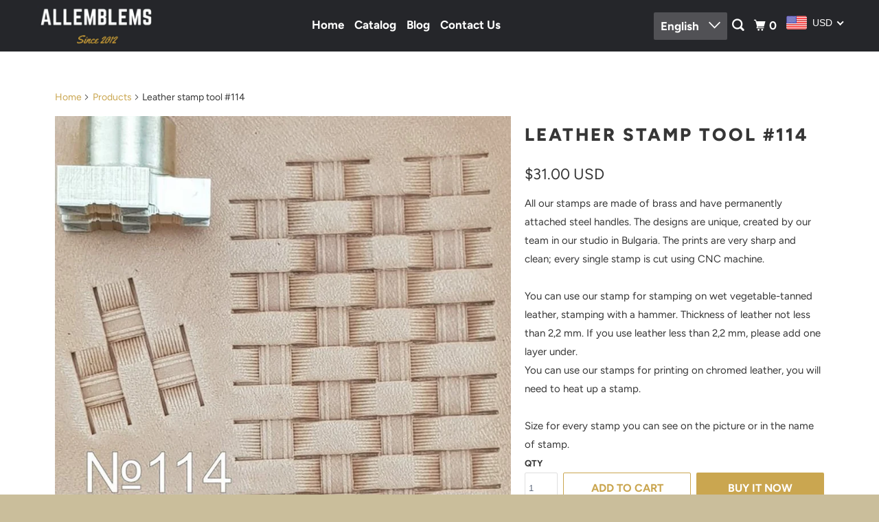

--- FILE ---
content_type: text/html; charset=utf-8
request_url: https://allemblems.com/products/leather-stamp-tool-114
body_size: 29064
content:
<!DOCTYPE html>
<html class="no-js no-touch" lang="en">
  <head>
  <script>
    window.Store = window.Store || {};
    window.Store.id = 27687190615;
  </script>
    <meta charset="utf-8">
    <meta http-equiv="cleartype" content="on">
    <meta name="robots" content="index,follow">

    
    <title>Leather stamp tool #114 - SpasGoranov</title>

    
      <meta name="description" content="All our stamps are made of brass and have permanently attached steel handles. The designs are unique, created by our team in our studio in Bulgaria. The prints are very sharp and clean; every single stamp is cut using CNC machine.You can use our stamp for stamping on wet vegetable-tanned leather, stamping with a hammer"/>
    

    

<meta name="author" content="SpasGoranov">
<meta property="og:url" content="https://allemblems.com/products/leather-stamp-tool-114">
<meta property="og:site_name" content="SpasGoranov">




  <meta property="og:type" content="product">
  <meta property="og:title" content="Leather stamp tool #114">
  
    
      <meta property="og:image" content="https://allemblems.com/cdn/shop/products/Leatherstamptool_114_600x.jpg?v=1591946703">
      <meta property="og:image:secure_url" content="https://allemblems.com/cdn/shop/products/Leatherstamptool_114_600x.jpg?v=1591946703">
      <meta property="og:image:width" content="1588">
      <meta property="og:image:height" content="1927">
      <meta property="og:image:alt" content="Leather stamp tool #114 - SpasGoranov">
      
    
      <meta property="og:image" content="https://allemblems.com/cdn/shop/products/Leatherstamptool_114copy_600x.jpg?v=1591946703">
      <meta property="og:image:secure_url" content="https://allemblems.com/cdn/shop/products/Leatherstamptool_114copy_600x.jpg?v=1591946703">
      <meta property="og:image:width" content="1588">
      <meta property="og:image:height" content="1927">
      <meta property="og:image:alt" content="Leather stamp tool #114 - SpasGoranov">
      
    
      <meta property="og:image" content="https://allemblems.com/cdn/shop/products/Leatherstamptool_114copy2_600x.jpg?v=1591946703">
      <meta property="og:image:secure_url" content="https://allemblems.com/cdn/shop/products/Leatherstamptool_114copy2_600x.jpg?v=1591946703">
      <meta property="og:image:width" content="1588">
      <meta property="og:image:height" content="1927">
      <meta property="og:image:alt" content="Leather stamp tool #114 - SpasGoranov">
      
    
  
  <meta property="product:price:amount" content="31.00">
  <meta property="product:price:currency" content="USD">



  <meta property="og:description" content="All our stamps are made of brass and have permanently attached steel handles. The designs are unique, created by our team in our studio in Bulgaria. The prints are very sharp and clean; every single stamp is cut using CNC machine.You can use our stamp for stamping on wet vegetable-tanned leather, stamping with a hammer">




<meta name="twitter:card" content="summary">

  <meta name="twitter:title" content="Leather stamp tool #114">
  <meta name="twitter:description" content="All our stamps are made of brass and have permanently attached steel handles. The designs are unique, created by our team in our studio in Bulgaria. The prints are very sharp and clean; every single stamp is cut using CNC machine.You can use our stamp for stamping on wet vegetable-tanned leather, stamping with a hammer. Thickness of leather not less than 2,2 mm. If you use leather less than 2,2 mm, please add one layer under.You can use our stamps for printing on chromed leather, you will need to heat up a stamp.Size for every stamp you can see on the picture or in the name of stamp.">
  <meta name="twitter:image:width" content="240">
  <meta name="twitter:image:height" content="240">
  <meta name="twitter:image" content="https://allemblems.com/cdn/shop/products/Leatherstamptool_114_240x.jpg?v=1591946703">
  <meta name="twitter:image:alt" content="Leather stamp tool #114 - SpasGoranov">



    

    

    <!-- Mobile Specific Metas -->
    <meta name="HandheldFriendly" content="True">
    <meta name="MobileOptimized" content="320">
    <meta name="viewport" content="width=device-width,initial-scale=1">
    <meta name="theme-color" content="#ffffff">

    <!-- Preconnect Domains -->
    <link rel="preconnect" href="https://cdn.shopify.com" crossorigin>
    <link rel="preconnect" href="https://fonts.shopify.com" crossorigin>
    <link rel="preconnect" href="https://monorail-edge.shopifysvc.com">

    <!-- Preload Assets -->
    <link rel="preload" href="//allemblems.com/cdn/shop/t/5/assets/vendors.js?v=105148450034842595471676851212" as="script">
    <link rel="preload" href="//allemblems.com/cdn/shop/t/5/assets/mmenu-styles.scss?v=106496102027375579581676851211" as="style">
    <link rel="preload" href="//allemblems.com/cdn/shop/t/5/assets/fancybox.css?v=30466120580444283401676851211" as="style">
    <link rel="preload" href="//allemblems.com/cdn/shop/t/5/assets/styles.css?v=17928680478253072291760801737" as="style">
    <link rel="preload" href="//allemblems.com/cdn/shop/t/5/assets/app.js?v=4686554319302722281676851232" as="script">

    <!-- Stylesheet for mmenu plugin -->
    <link href="//allemblems.com/cdn/shop/t/5/assets/mmenu-styles.scss?v=106496102027375579581676851211" rel="stylesheet" type="text/css" media="all" />

    <!-- Stylesheet for Fancybox library -->
    <link href="//allemblems.com/cdn/shop/t/5/assets/fancybox.css?v=30466120580444283401676851211" rel="stylesheet" type="text/css" media="all" />

    <!-- Stylesheets for Parallax -->
    <link href="//allemblems.com/cdn/shop/t/5/assets/styles.css?v=17928680478253072291760801737" rel="stylesheet" type="text/css" media="all" />

    
      <link rel="shortcut icon" type="image/x-icon" href="//allemblems.com/cdn/shop/t/5/assets/favicon.png?v=148718616098839658131676851211">
    

    <link rel="canonical" href="https://allemblems.com/products/leather-stamp-tool-114"/>

    <script>
      document.documentElement.className=document.documentElement.className.replace(/\bno-js\b/,'js');
      if(window.Shopify&&window.Shopify.designMode)document.documentElement.className+=' in-theme-editor';
      if(('ontouchstart' in window)||window.DocumentTouch&&document instanceof DocumentTouch)document.documentElement.className=document.documentElement.className.replace(/\bno-touch\b/,'has-touch');
    </script>

    

    

    
    <script>
      window.PXUTheme = window.PXUTheme || {};
      window.PXUTheme.version = '5.3.0';
      window.PXUTheme.name = 'Parallax';
    </script>
    


    <script>
      
window.PXUTheme = window.PXUTheme || {};


window.PXUTheme.theme_settings = {};
window.PXUTheme.theme_settings.current_locale = "en";
window.PXUTheme.theme_settings.shop_url = "https://allemblems.com";
window.PXUTheme.theme_settings.cart_url = "/cart";


window.PXUTheme.theme_settings.newsletter_popup = true;
window.PXUTheme.theme_settings.newsletter_popup_days = "2";
window.PXUTheme.theme_settings.newsletter_popup_mobile = false;
window.PXUTheme.theme_settings.newsletter_popup_seconds = 30;
window.PXUTheme.theme_settings.newsletter_popup_max_width = 560;


window.PXUTheme.theme_settings.search_option = "product";
window.PXUTheme.theme_settings.search_items_to_display = 5;
window.PXUTheme.theme_settings.enable_autocomplete = true;
window.PXUTheme.theme_settings.mobile_search_location = "below-header";


window.PXUTheme.theme_settings.product_form_style = "swatches";
window.PXUTheme.theme_settings.display_inventory_left = false;
window.PXUTheme.theme_settings.inventory_threshold = 10;
window.PXUTheme.theme_settings.limit_quantity = false;
window.PXUTheme.theme_settings.free_price_text = "Free";


window.PXUTheme.theme_settings.collection_secondary_image = false;
window.PXUTheme.theme_settings.collection_swatches = false;


window.PXUTheme.theme_settings.display_special_instructions = false;
window.PXUTheme.theme_settings.display_tos_checkbox = false;
window.PXUTheme.theme_settings.tos_richtext = "\u003cp\u003eI Agree with the Terms \u0026 Conditions\u003c\/p\u003e";
window.PXUTheme.theme_settings.cart_action = "ajax";


window.PXUTheme.theme_settings.header_background = true;


window.PXUTheme.currency = {};


window.PXUTheme.currency.shop_currency = "USD";
window.PXUTheme.currency.default_currency = "USD";
window.PXUTheme.currency.display_format = "money_format";
window.PXUTheme.currency.money_format = "${{amount}}";
window.PXUTheme.currency.money_format_no_currency = "${{amount}}";
window.PXUTheme.currency.money_format_currency = "${{amount}} USD";
window.PXUTheme.currency.native_multi_currency = false;
window.PXUTheme.currency.shipping_calculator = false;
window.PXUTheme.currency.iso_code = "USD";
window.PXUTheme.currency.symbol = "$";


window.PXUTheme.translation = {};


window.PXUTheme.translation.search = "Search";
window.PXUTheme.translation.all_results = "View all results";
window.PXUTheme.translation.no_results = "No results found.";


window.PXUTheme.translation.agree_to_terms_warning = "You must agree with the terms and conditions to checkout.";
window.PXUTheme.translation.cart_discount = "Discount";
window.PXUTheme.translation.edit_cart = "View Cart";
window.PXUTheme.translation.add_to_cart_success = "Translation missing: en.layout.general.add_to_cart_success";
window.PXUTheme.translation.agree_to_terms_html = "Translation missing: en.cart.general.agree_to_terms_html";
window.PXUTheme.translation.checkout = "Checkout";
window.PXUTheme.translation.or = "Translation missing: en.layout.general.or";
window.PXUTheme.translation.continue_shopping = "Continue";
window.PXUTheme.translation.empty_cart = "Your Cart is Empty";
window.PXUTheme.translation.subtotal = "Subtotal";
window.PXUTheme.translation.cart_notes = "Order Notes";
window.PXUTheme.translation.no_shipping_destination = "We do not ship to this destination.";
window.PXUTheme.translation.additional_rate = "There is one shipping rate available for";
window.PXUTheme.translation.additional_rate_at = "at";
window.PXUTheme.translation.additional_rates_part_1 = "There are";
window.PXUTheme.translation.additional_rates_part_2 = "shipping rates available for";
window.PXUTheme.translation.additional_rates_part_3 = "starting at";


window.PXUTheme.translation.product_add_to_cart_success = "Added";
window.PXUTheme.translation.product_add_to_cart = "Add to cart";
window.PXUTheme.translation.product_notify_form_email = "Email address";
window.PXUTheme.translation.product_notify_form_send = "Send";
window.PXUTheme.translation.items_left_count_one = "item left";
window.PXUTheme.translation.items_left_count_other = "items left";
window.PXUTheme.translation.product_sold_out = "Sold Out";
window.PXUTheme.translation.product_from = "from";
window.PXUTheme.translation.product_unavailable = "Unavailable";
window.PXUTheme.translation.product_notify_form_success = "Thanks! We will notify you when this product becomes available!";



window.PXUTheme.routes = window.PXUTheme.routes || {};
window.PXUTheme.routes.root_url = "/";
window.PXUTheme.routes.cart_url = "/cart";
window.PXUTheme.routes.search_url = "/search";
window.PXUTheme.routes.product_recommendations_url = "/recommendations/products";


window.PXUTheme.media_queries = {};
window.PXUTheme.media_queries.small = window.matchMedia( "(max-width: 480px)" );
window.PXUTheme.media_queries.medium = window.matchMedia( "(max-width: 798px)" );
window.PXUTheme.media_queries.large = window.matchMedia( "(min-width: 799px)" );
window.PXUTheme.media_queries.larger = window.matchMedia( "(min-width: 960px)" );
window.PXUTheme.media_queries.xlarge = window.matchMedia( "(min-width: 1200px)" );
window.PXUTheme.media_queries.ie10 = window.matchMedia( "all and (-ms-high-contrast: none), (-ms-high-contrast: active)" );
window.PXUTheme.media_queries.tablet = window.matchMedia( "only screen and (min-width: 768px) and (max-width: 1024px)" );


window.PXUTheme.device = {};
window.PXUTheme.device.hasTouch = window.matchMedia("(any-pointer: coarse)");
window.PXUTheme.device.hasMouse = window.matchMedia("(any-pointer: fine)");
    </script>

    <script src="//allemblems.com/cdn/shop/t/5/assets/vendors.js?v=105148450034842595471676851212" defer></script>
    <script src="//allemblems.com/cdn/shop/t/5/assets/app.js?v=4686554319302722281676851232" defer></script>

    <script>window.performance && window.performance.mark && window.performance.mark('shopify.content_for_header.start');</script><meta name="google-site-verification" content="w0s4n-ZhgsKs6u7-fKa6Bqkr6LEWFDTflJ2ZGDg9LHw">
<meta id="shopify-digital-wallet" name="shopify-digital-wallet" content="/27687190615/digital_wallets/dialog">
<meta name="shopify-checkout-api-token" content="ab123052ba408f8cfb6499e24e4cc394">
<meta id="in-context-paypal-metadata" data-shop-id="27687190615" data-venmo-supported="false" data-environment="production" data-locale="en_US" data-paypal-v4="true" data-currency="USD">
<link rel="alternate" hreflang="x-default" href="https://allemblems.com/products/leather-stamp-tool-114">
<link rel="alternate" hreflang="en" href="https://allemblems.com/products/leather-stamp-tool-114">
<link rel="alternate" hreflang="ja" href="https://allemblems.com/ja/products/leather-stamp-tool-114">
<link rel="alternate" hreflang="ru" href="https://allemblems.com/ru/products/leather-stamp-tool-114">
<link rel="alternate" hreflang="tr" href="https://allemblems.com/tr/products/leather-stamp-tool-114">
<link rel="alternate" hreflang="zh-Hans" href="https://allemblems.com/zh/products/leather-stamp-tool-114">
<link rel="alternate" hreflang="zh-Hans-CN" href="https://allemblems.com/zh-cn/products/leather-stamp-tool-114">
<link rel="alternate" hreflang="zh-Hans-AC" href="https://allemblems.com/zh/products/leather-stamp-tool-114">
<link rel="alternate" hreflang="zh-Hans-AD" href="https://allemblems.com/zh/products/leather-stamp-tool-114">
<link rel="alternate" hreflang="zh-Hans-AE" href="https://allemblems.com/zh/products/leather-stamp-tool-114">
<link rel="alternate" hreflang="zh-Hans-AF" href="https://allemblems.com/zh/products/leather-stamp-tool-114">
<link rel="alternate" hreflang="zh-Hans-AG" href="https://allemblems.com/zh/products/leather-stamp-tool-114">
<link rel="alternate" hreflang="zh-Hans-AI" href="https://allemblems.com/zh/products/leather-stamp-tool-114">
<link rel="alternate" hreflang="zh-Hans-AL" href="https://allemblems.com/zh/products/leather-stamp-tool-114">
<link rel="alternate" hreflang="zh-Hans-AM" href="https://allemblems.com/zh/products/leather-stamp-tool-114">
<link rel="alternate" hreflang="zh-Hans-AO" href="https://allemblems.com/zh/products/leather-stamp-tool-114">
<link rel="alternate" hreflang="zh-Hans-AR" href="https://allemblems.com/zh/products/leather-stamp-tool-114">
<link rel="alternate" hreflang="zh-Hans-AT" href="https://allemblems.com/zh/products/leather-stamp-tool-114">
<link rel="alternate" hreflang="zh-Hans-AU" href="https://allemblems.com/zh/products/leather-stamp-tool-114">
<link rel="alternate" hreflang="zh-Hans-AW" href="https://allemblems.com/zh/products/leather-stamp-tool-114">
<link rel="alternate" hreflang="zh-Hans-AX" href="https://allemblems.com/zh/products/leather-stamp-tool-114">
<link rel="alternate" hreflang="zh-Hans-AZ" href="https://allemblems.com/zh/products/leather-stamp-tool-114">
<link rel="alternate" hreflang="zh-Hans-BA" href="https://allemblems.com/zh/products/leather-stamp-tool-114">
<link rel="alternate" hreflang="zh-Hans-BB" href="https://allemblems.com/zh/products/leather-stamp-tool-114">
<link rel="alternate" hreflang="zh-Hans-BD" href="https://allemblems.com/zh/products/leather-stamp-tool-114">
<link rel="alternate" hreflang="zh-Hans-BE" href="https://allemblems.com/zh/products/leather-stamp-tool-114">
<link rel="alternate" hreflang="zh-Hans-BF" href="https://allemblems.com/zh/products/leather-stamp-tool-114">
<link rel="alternate" hreflang="zh-Hans-BG" href="https://allemblems.com/zh/products/leather-stamp-tool-114">
<link rel="alternate" hreflang="zh-Hans-BH" href="https://allemblems.com/zh/products/leather-stamp-tool-114">
<link rel="alternate" hreflang="zh-Hans-BI" href="https://allemblems.com/zh/products/leather-stamp-tool-114">
<link rel="alternate" hreflang="zh-Hans-BJ" href="https://allemblems.com/zh/products/leather-stamp-tool-114">
<link rel="alternate" hreflang="zh-Hans-BL" href="https://allemblems.com/zh/products/leather-stamp-tool-114">
<link rel="alternate" hreflang="zh-Hans-BM" href="https://allemblems.com/zh/products/leather-stamp-tool-114">
<link rel="alternate" hreflang="zh-Hans-BN" href="https://allemblems.com/zh/products/leather-stamp-tool-114">
<link rel="alternate" hreflang="zh-Hans-BO" href="https://allemblems.com/zh/products/leather-stamp-tool-114">
<link rel="alternate" hreflang="zh-Hans-BQ" href="https://allemblems.com/zh/products/leather-stamp-tool-114">
<link rel="alternate" hreflang="zh-Hans-BR" href="https://allemblems.com/zh/products/leather-stamp-tool-114">
<link rel="alternate" hreflang="zh-Hans-BS" href="https://allemblems.com/zh/products/leather-stamp-tool-114">
<link rel="alternate" hreflang="zh-Hans-BT" href="https://allemblems.com/zh/products/leather-stamp-tool-114">
<link rel="alternate" hreflang="zh-Hans-BW" href="https://allemblems.com/zh/products/leather-stamp-tool-114">
<link rel="alternate" hreflang="zh-Hans-BY" href="https://allemblems.com/zh/products/leather-stamp-tool-114">
<link rel="alternate" hreflang="zh-Hans-BZ" href="https://allemblems.com/zh/products/leather-stamp-tool-114">
<link rel="alternate" hreflang="zh-Hans-CA" href="https://allemblems.com/zh/products/leather-stamp-tool-114">
<link rel="alternate" hreflang="zh-Hans-CC" href="https://allemblems.com/zh/products/leather-stamp-tool-114">
<link rel="alternate" hreflang="zh-Hans-CD" href="https://allemblems.com/zh/products/leather-stamp-tool-114">
<link rel="alternate" hreflang="zh-Hans-CF" href="https://allemblems.com/zh/products/leather-stamp-tool-114">
<link rel="alternate" hreflang="zh-Hans-CG" href="https://allemblems.com/zh/products/leather-stamp-tool-114">
<link rel="alternate" hreflang="zh-Hans-CH" href="https://allemblems.com/zh/products/leather-stamp-tool-114">
<link rel="alternate" hreflang="zh-Hans-CI" href="https://allemblems.com/zh/products/leather-stamp-tool-114">
<link rel="alternate" hreflang="zh-Hans-CK" href="https://allemblems.com/zh/products/leather-stamp-tool-114">
<link rel="alternate" hreflang="zh-Hans-CL" href="https://allemblems.com/zh/products/leather-stamp-tool-114">
<link rel="alternate" hreflang="zh-Hans-CM" href="https://allemblems.com/zh/products/leather-stamp-tool-114">
<link rel="alternate" hreflang="zh-Hans-CO" href="https://allemblems.com/zh/products/leather-stamp-tool-114">
<link rel="alternate" hreflang="zh-Hans-CR" href="https://allemblems.com/zh/products/leather-stamp-tool-114">
<link rel="alternate" hreflang="zh-Hans-CV" href="https://allemblems.com/zh/products/leather-stamp-tool-114">
<link rel="alternate" hreflang="zh-Hans-CW" href="https://allemblems.com/zh/products/leather-stamp-tool-114">
<link rel="alternate" hreflang="zh-Hans-CX" href="https://allemblems.com/zh/products/leather-stamp-tool-114">
<link rel="alternate" hreflang="zh-Hans-CY" href="https://allemblems.com/zh/products/leather-stamp-tool-114">
<link rel="alternate" hreflang="zh-Hans-CZ" href="https://allemblems.com/zh/products/leather-stamp-tool-114">
<link rel="alternate" hreflang="zh-Hans-DE" href="https://allemblems.com/zh/products/leather-stamp-tool-114">
<link rel="alternate" hreflang="zh-Hans-DJ" href="https://allemblems.com/zh/products/leather-stamp-tool-114">
<link rel="alternate" hreflang="zh-Hans-DK" href="https://allemblems.com/zh/products/leather-stamp-tool-114">
<link rel="alternate" hreflang="zh-Hans-DM" href="https://allemblems.com/zh/products/leather-stamp-tool-114">
<link rel="alternate" hreflang="zh-Hans-DO" href="https://allemblems.com/zh/products/leather-stamp-tool-114">
<link rel="alternate" hreflang="zh-Hans-DZ" href="https://allemblems.com/zh/products/leather-stamp-tool-114">
<link rel="alternate" hreflang="zh-Hans-EC" href="https://allemblems.com/zh/products/leather-stamp-tool-114">
<link rel="alternate" hreflang="zh-Hans-EE" href="https://allemblems.com/zh/products/leather-stamp-tool-114">
<link rel="alternate" hreflang="zh-Hans-EG" href="https://allemblems.com/zh/products/leather-stamp-tool-114">
<link rel="alternate" hreflang="zh-Hans-EH" href="https://allemblems.com/zh/products/leather-stamp-tool-114">
<link rel="alternate" hreflang="zh-Hans-ER" href="https://allemblems.com/zh/products/leather-stamp-tool-114">
<link rel="alternate" hreflang="zh-Hans-ES" href="https://allemblems.com/zh/products/leather-stamp-tool-114">
<link rel="alternate" hreflang="zh-Hans-ET" href="https://allemblems.com/zh/products/leather-stamp-tool-114">
<link rel="alternate" hreflang="zh-Hans-FI" href="https://allemblems.com/zh/products/leather-stamp-tool-114">
<link rel="alternate" hreflang="zh-Hans-FJ" href="https://allemblems.com/zh/products/leather-stamp-tool-114">
<link rel="alternate" hreflang="zh-Hans-FK" href="https://allemblems.com/zh/products/leather-stamp-tool-114">
<link rel="alternate" hreflang="zh-Hans-FO" href="https://allemblems.com/zh/products/leather-stamp-tool-114">
<link rel="alternate" hreflang="zh-Hans-FR" href="https://allemblems.com/zh/products/leather-stamp-tool-114">
<link rel="alternate" hreflang="zh-Hans-GA" href="https://allemblems.com/zh/products/leather-stamp-tool-114">
<link rel="alternate" hreflang="zh-Hans-GB" href="https://allemblems.com/zh/products/leather-stamp-tool-114">
<link rel="alternate" hreflang="zh-Hans-GD" href="https://allemblems.com/zh/products/leather-stamp-tool-114">
<link rel="alternate" hreflang="zh-Hans-GE" href="https://allemblems.com/zh/products/leather-stamp-tool-114">
<link rel="alternate" hreflang="zh-Hans-GF" href="https://allemblems.com/zh/products/leather-stamp-tool-114">
<link rel="alternate" hreflang="zh-Hans-GG" href="https://allemblems.com/zh/products/leather-stamp-tool-114">
<link rel="alternate" hreflang="zh-Hans-GH" href="https://allemblems.com/zh/products/leather-stamp-tool-114">
<link rel="alternate" hreflang="zh-Hans-GI" href="https://allemblems.com/zh/products/leather-stamp-tool-114">
<link rel="alternate" hreflang="zh-Hans-GL" href="https://allemblems.com/zh/products/leather-stamp-tool-114">
<link rel="alternate" hreflang="zh-Hans-GM" href="https://allemblems.com/zh/products/leather-stamp-tool-114">
<link rel="alternate" hreflang="zh-Hans-GN" href="https://allemblems.com/zh/products/leather-stamp-tool-114">
<link rel="alternate" hreflang="zh-Hans-GP" href="https://allemblems.com/zh/products/leather-stamp-tool-114">
<link rel="alternate" hreflang="zh-Hans-GQ" href="https://allemblems.com/zh/products/leather-stamp-tool-114">
<link rel="alternate" hreflang="zh-Hans-GR" href="https://allemblems.com/zh/products/leather-stamp-tool-114">
<link rel="alternate" hreflang="zh-Hans-GS" href="https://allemblems.com/zh/products/leather-stamp-tool-114">
<link rel="alternate" hreflang="zh-Hans-GT" href="https://allemblems.com/zh/products/leather-stamp-tool-114">
<link rel="alternate" hreflang="zh-Hans-GW" href="https://allemblems.com/zh/products/leather-stamp-tool-114">
<link rel="alternate" hreflang="zh-Hans-GY" href="https://allemblems.com/zh/products/leather-stamp-tool-114">
<link rel="alternate" hreflang="zh-Hans-HK" href="https://allemblems.com/zh/products/leather-stamp-tool-114">
<link rel="alternate" hreflang="zh-Hans-HN" href="https://allemblems.com/zh/products/leather-stamp-tool-114">
<link rel="alternate" hreflang="zh-Hans-HR" href="https://allemblems.com/zh/products/leather-stamp-tool-114">
<link rel="alternate" hreflang="zh-Hans-HT" href="https://allemblems.com/zh/products/leather-stamp-tool-114">
<link rel="alternate" hreflang="zh-Hans-HU" href="https://allemblems.com/zh/products/leather-stamp-tool-114">
<link rel="alternate" hreflang="zh-Hans-ID" href="https://allemblems.com/zh/products/leather-stamp-tool-114">
<link rel="alternate" hreflang="zh-Hans-IE" href="https://allemblems.com/zh/products/leather-stamp-tool-114">
<link rel="alternate" hreflang="zh-Hans-IL" href="https://allemblems.com/zh/products/leather-stamp-tool-114">
<link rel="alternate" hreflang="zh-Hans-IM" href="https://allemblems.com/zh/products/leather-stamp-tool-114">
<link rel="alternate" hreflang="zh-Hans-IN" href="https://allemblems.com/zh/products/leather-stamp-tool-114">
<link rel="alternate" hreflang="zh-Hans-IO" href="https://allemblems.com/zh/products/leather-stamp-tool-114">
<link rel="alternate" hreflang="zh-Hans-IQ" href="https://allemblems.com/zh/products/leather-stamp-tool-114">
<link rel="alternate" hreflang="zh-Hans-IS" href="https://allemblems.com/zh/products/leather-stamp-tool-114">
<link rel="alternate" hreflang="zh-Hans-IT" href="https://allemblems.com/zh/products/leather-stamp-tool-114">
<link rel="alternate" hreflang="zh-Hans-JE" href="https://allemblems.com/zh/products/leather-stamp-tool-114">
<link rel="alternate" hreflang="zh-Hans-JM" href="https://allemblems.com/zh/products/leather-stamp-tool-114">
<link rel="alternate" hreflang="zh-Hans-JO" href="https://allemblems.com/zh/products/leather-stamp-tool-114">
<link rel="alternate" hreflang="zh-Hans-JP" href="https://allemblems.com/zh/products/leather-stamp-tool-114">
<link rel="alternate" hreflang="zh-Hans-KE" href="https://allemblems.com/zh/products/leather-stamp-tool-114">
<link rel="alternate" hreflang="zh-Hans-KG" href="https://allemblems.com/zh/products/leather-stamp-tool-114">
<link rel="alternate" hreflang="zh-Hans-KH" href="https://allemblems.com/zh/products/leather-stamp-tool-114">
<link rel="alternate" hreflang="zh-Hans-KI" href="https://allemblems.com/zh/products/leather-stamp-tool-114">
<link rel="alternate" hreflang="zh-Hans-KM" href="https://allemblems.com/zh/products/leather-stamp-tool-114">
<link rel="alternate" hreflang="zh-Hans-KN" href="https://allemblems.com/zh/products/leather-stamp-tool-114">
<link rel="alternate" hreflang="zh-Hans-KR" href="https://allemblems.com/zh/products/leather-stamp-tool-114">
<link rel="alternate" hreflang="zh-Hans-KW" href="https://allemblems.com/zh/products/leather-stamp-tool-114">
<link rel="alternate" hreflang="zh-Hans-KY" href="https://allemblems.com/zh/products/leather-stamp-tool-114">
<link rel="alternate" hreflang="zh-Hans-KZ" href="https://allemblems.com/zh/products/leather-stamp-tool-114">
<link rel="alternate" hreflang="zh-Hans-LA" href="https://allemblems.com/zh/products/leather-stamp-tool-114">
<link rel="alternate" hreflang="zh-Hans-LB" href="https://allemblems.com/zh/products/leather-stamp-tool-114">
<link rel="alternate" hreflang="zh-Hans-LC" href="https://allemblems.com/zh/products/leather-stamp-tool-114">
<link rel="alternate" hreflang="zh-Hans-LI" href="https://allemblems.com/zh/products/leather-stamp-tool-114">
<link rel="alternate" hreflang="zh-Hans-LK" href="https://allemblems.com/zh/products/leather-stamp-tool-114">
<link rel="alternate" hreflang="zh-Hans-LR" href="https://allemblems.com/zh/products/leather-stamp-tool-114">
<link rel="alternate" hreflang="zh-Hans-LS" href="https://allemblems.com/zh/products/leather-stamp-tool-114">
<link rel="alternate" hreflang="zh-Hans-LT" href="https://allemblems.com/zh/products/leather-stamp-tool-114">
<link rel="alternate" hreflang="zh-Hans-LU" href="https://allemblems.com/zh/products/leather-stamp-tool-114">
<link rel="alternate" hreflang="zh-Hans-LV" href="https://allemblems.com/zh/products/leather-stamp-tool-114">
<link rel="alternate" hreflang="zh-Hans-LY" href="https://allemblems.com/zh/products/leather-stamp-tool-114">
<link rel="alternate" hreflang="zh-Hans-MA" href="https://allemblems.com/zh/products/leather-stamp-tool-114">
<link rel="alternate" hreflang="zh-Hans-MC" href="https://allemblems.com/zh/products/leather-stamp-tool-114">
<link rel="alternate" hreflang="zh-Hans-MD" href="https://allemblems.com/zh/products/leather-stamp-tool-114">
<link rel="alternate" hreflang="zh-Hans-ME" href="https://allemblems.com/zh/products/leather-stamp-tool-114">
<link rel="alternate" hreflang="zh-Hans-MF" href="https://allemblems.com/zh/products/leather-stamp-tool-114">
<link rel="alternate" hreflang="zh-Hans-MG" href="https://allemblems.com/zh/products/leather-stamp-tool-114">
<link rel="alternate" hreflang="zh-Hans-MK" href="https://allemblems.com/zh/products/leather-stamp-tool-114">
<link rel="alternate" hreflang="zh-Hans-ML" href="https://allemblems.com/zh/products/leather-stamp-tool-114">
<link rel="alternate" hreflang="zh-Hans-MM" href="https://allemblems.com/zh/products/leather-stamp-tool-114">
<link rel="alternate" hreflang="zh-Hans-MN" href="https://allemblems.com/zh/products/leather-stamp-tool-114">
<link rel="alternate" hreflang="zh-Hans-MO" href="https://allemblems.com/zh/products/leather-stamp-tool-114">
<link rel="alternate" hreflang="zh-Hans-MQ" href="https://allemblems.com/zh/products/leather-stamp-tool-114">
<link rel="alternate" hreflang="zh-Hans-MR" href="https://allemblems.com/zh/products/leather-stamp-tool-114">
<link rel="alternate" hreflang="zh-Hans-MS" href="https://allemblems.com/zh/products/leather-stamp-tool-114">
<link rel="alternate" hreflang="zh-Hans-MT" href="https://allemblems.com/zh/products/leather-stamp-tool-114">
<link rel="alternate" hreflang="zh-Hans-MU" href="https://allemblems.com/zh/products/leather-stamp-tool-114">
<link rel="alternate" hreflang="zh-Hans-MV" href="https://allemblems.com/zh/products/leather-stamp-tool-114">
<link rel="alternate" hreflang="zh-Hans-MW" href="https://allemblems.com/zh/products/leather-stamp-tool-114">
<link rel="alternate" hreflang="zh-Hans-MX" href="https://allemblems.com/zh/products/leather-stamp-tool-114">
<link rel="alternate" hreflang="zh-Hans-MY" href="https://allemblems.com/zh/products/leather-stamp-tool-114">
<link rel="alternate" hreflang="zh-Hans-MZ" href="https://allemblems.com/zh/products/leather-stamp-tool-114">
<link rel="alternate" hreflang="zh-Hans-NA" href="https://allemblems.com/zh/products/leather-stamp-tool-114">
<link rel="alternate" hreflang="zh-Hans-NC" href="https://allemblems.com/zh/products/leather-stamp-tool-114">
<link rel="alternate" hreflang="zh-Hans-NE" href="https://allemblems.com/zh/products/leather-stamp-tool-114">
<link rel="alternate" hreflang="zh-Hans-NF" href="https://allemblems.com/zh/products/leather-stamp-tool-114">
<link rel="alternate" hreflang="zh-Hans-NG" href="https://allemblems.com/zh/products/leather-stamp-tool-114">
<link rel="alternate" hreflang="zh-Hans-NI" href="https://allemblems.com/zh/products/leather-stamp-tool-114">
<link rel="alternate" hreflang="zh-Hans-NL" href="https://allemblems.com/zh/products/leather-stamp-tool-114">
<link rel="alternate" hreflang="zh-Hans-NO" href="https://allemblems.com/zh/products/leather-stamp-tool-114">
<link rel="alternate" hreflang="zh-Hans-NP" href="https://allemblems.com/zh/products/leather-stamp-tool-114">
<link rel="alternate" hreflang="zh-Hans-NR" href="https://allemblems.com/zh/products/leather-stamp-tool-114">
<link rel="alternate" hreflang="zh-Hans-NU" href="https://allemblems.com/zh/products/leather-stamp-tool-114">
<link rel="alternate" hreflang="zh-Hans-NZ" href="https://allemblems.com/zh/products/leather-stamp-tool-114">
<link rel="alternate" hreflang="zh-Hans-OM" href="https://allemblems.com/zh/products/leather-stamp-tool-114">
<link rel="alternate" hreflang="zh-Hans-PA" href="https://allemblems.com/zh/products/leather-stamp-tool-114">
<link rel="alternate" hreflang="zh-Hans-PE" href="https://allemblems.com/zh/products/leather-stamp-tool-114">
<link rel="alternate" hreflang="zh-Hans-PF" href="https://allemblems.com/zh/products/leather-stamp-tool-114">
<link rel="alternate" hreflang="zh-Hans-PG" href="https://allemblems.com/zh/products/leather-stamp-tool-114">
<link rel="alternate" hreflang="zh-Hans-PH" href="https://allemblems.com/zh/products/leather-stamp-tool-114">
<link rel="alternate" hreflang="zh-Hans-PK" href="https://allemblems.com/zh/products/leather-stamp-tool-114">
<link rel="alternate" hreflang="zh-Hans-PL" href="https://allemblems.com/zh/products/leather-stamp-tool-114">
<link rel="alternate" hreflang="zh-Hans-PM" href="https://allemblems.com/zh/products/leather-stamp-tool-114">
<link rel="alternate" hreflang="zh-Hans-PN" href="https://allemblems.com/zh/products/leather-stamp-tool-114">
<link rel="alternate" hreflang="zh-Hans-PS" href="https://allemblems.com/zh/products/leather-stamp-tool-114">
<link rel="alternate" hreflang="zh-Hans-PT" href="https://allemblems.com/zh/products/leather-stamp-tool-114">
<link rel="alternate" hreflang="zh-Hans-PY" href="https://allemblems.com/zh/products/leather-stamp-tool-114">
<link rel="alternate" hreflang="zh-Hans-QA" href="https://allemblems.com/zh/products/leather-stamp-tool-114">
<link rel="alternate" hreflang="zh-Hans-RE" href="https://allemblems.com/zh/products/leather-stamp-tool-114">
<link rel="alternate" hreflang="zh-Hans-RO" href="https://allemblems.com/zh/products/leather-stamp-tool-114">
<link rel="alternate" hreflang="zh-Hans-RS" href="https://allemblems.com/zh/products/leather-stamp-tool-114">
<link rel="alternate" hreflang="zh-Hans-RU" href="https://allemblems.com/zh/products/leather-stamp-tool-114">
<link rel="alternate" hreflang="zh-Hans-RW" href="https://allemblems.com/zh/products/leather-stamp-tool-114">
<link rel="alternate" hreflang="zh-Hans-SA" href="https://allemblems.com/zh/products/leather-stamp-tool-114">
<link rel="alternate" hreflang="zh-Hans-SB" href="https://allemblems.com/zh/products/leather-stamp-tool-114">
<link rel="alternate" hreflang="zh-Hans-SC" href="https://allemblems.com/zh/products/leather-stamp-tool-114">
<link rel="alternate" hreflang="zh-Hans-SD" href="https://allemblems.com/zh/products/leather-stamp-tool-114">
<link rel="alternate" hreflang="zh-Hans-SE" href="https://allemblems.com/zh/products/leather-stamp-tool-114">
<link rel="alternate" hreflang="zh-Hans-SG" href="https://allemblems.com/zh/products/leather-stamp-tool-114">
<link rel="alternate" hreflang="zh-Hans-SH" href="https://allemblems.com/zh/products/leather-stamp-tool-114">
<link rel="alternate" hreflang="zh-Hans-SI" href="https://allemblems.com/zh/products/leather-stamp-tool-114">
<link rel="alternate" hreflang="zh-Hans-SJ" href="https://allemblems.com/zh/products/leather-stamp-tool-114">
<link rel="alternate" hreflang="zh-Hans-SK" href="https://allemblems.com/zh/products/leather-stamp-tool-114">
<link rel="alternate" hreflang="zh-Hans-SL" href="https://allemblems.com/zh/products/leather-stamp-tool-114">
<link rel="alternate" hreflang="zh-Hans-SM" href="https://allemblems.com/zh/products/leather-stamp-tool-114">
<link rel="alternate" hreflang="zh-Hans-SN" href="https://allemblems.com/zh/products/leather-stamp-tool-114">
<link rel="alternate" hreflang="zh-Hans-SO" href="https://allemblems.com/zh/products/leather-stamp-tool-114">
<link rel="alternate" hreflang="zh-Hans-SR" href="https://allemblems.com/zh/products/leather-stamp-tool-114">
<link rel="alternate" hreflang="zh-Hans-SS" href="https://allemblems.com/zh/products/leather-stamp-tool-114">
<link rel="alternate" hreflang="zh-Hans-ST" href="https://allemblems.com/zh/products/leather-stamp-tool-114">
<link rel="alternate" hreflang="zh-Hans-SV" href="https://allemblems.com/zh/products/leather-stamp-tool-114">
<link rel="alternate" hreflang="zh-Hans-SX" href="https://allemblems.com/zh/products/leather-stamp-tool-114">
<link rel="alternate" hreflang="zh-Hans-SZ" href="https://allemblems.com/zh/products/leather-stamp-tool-114">
<link rel="alternate" hreflang="zh-Hans-TA" href="https://allemblems.com/zh/products/leather-stamp-tool-114">
<link rel="alternate" hreflang="zh-Hans-TC" href="https://allemblems.com/zh/products/leather-stamp-tool-114">
<link rel="alternate" hreflang="zh-Hans-TD" href="https://allemblems.com/zh/products/leather-stamp-tool-114">
<link rel="alternate" hreflang="zh-Hans-TF" href="https://allemblems.com/zh/products/leather-stamp-tool-114">
<link rel="alternate" hreflang="zh-Hans-TG" href="https://allemblems.com/zh/products/leather-stamp-tool-114">
<link rel="alternate" hreflang="zh-Hans-TH" href="https://allemblems.com/zh/products/leather-stamp-tool-114">
<link rel="alternate" hreflang="zh-Hans-TJ" href="https://allemblems.com/zh/products/leather-stamp-tool-114">
<link rel="alternate" hreflang="zh-Hans-TK" href="https://allemblems.com/zh/products/leather-stamp-tool-114">
<link rel="alternate" hreflang="zh-Hans-TL" href="https://allemblems.com/zh/products/leather-stamp-tool-114">
<link rel="alternate" hreflang="zh-Hans-TM" href="https://allemblems.com/zh/products/leather-stamp-tool-114">
<link rel="alternate" hreflang="zh-Hans-TN" href="https://allemblems.com/zh/products/leather-stamp-tool-114">
<link rel="alternate" hreflang="zh-Hans-TO" href="https://allemblems.com/zh/products/leather-stamp-tool-114">
<link rel="alternate" hreflang="zh-Hans-TR" href="https://allemblems.com/zh/products/leather-stamp-tool-114">
<link rel="alternate" hreflang="zh-Hans-TT" href="https://allemblems.com/zh/products/leather-stamp-tool-114">
<link rel="alternate" hreflang="zh-Hans-TV" href="https://allemblems.com/zh/products/leather-stamp-tool-114">
<link rel="alternate" hreflang="zh-Hans-TW" href="https://allemblems.com/zh/products/leather-stamp-tool-114">
<link rel="alternate" hreflang="zh-Hans-TZ" href="https://allemblems.com/zh/products/leather-stamp-tool-114">
<link rel="alternate" hreflang="zh-Hans-UA" href="https://allemblems.com/zh/products/leather-stamp-tool-114">
<link rel="alternate" hreflang="zh-Hans-UG" href="https://allemblems.com/zh/products/leather-stamp-tool-114">
<link rel="alternate" hreflang="zh-Hans-UM" href="https://allemblems.com/zh/products/leather-stamp-tool-114">
<link rel="alternate" hreflang="zh-Hans-US" href="https://allemblems.com/zh/products/leather-stamp-tool-114">
<link rel="alternate" hreflang="zh-Hans-UY" href="https://allemblems.com/zh/products/leather-stamp-tool-114">
<link rel="alternate" hreflang="zh-Hans-UZ" href="https://allemblems.com/zh/products/leather-stamp-tool-114">
<link rel="alternate" hreflang="zh-Hans-VA" href="https://allemblems.com/zh/products/leather-stamp-tool-114">
<link rel="alternate" hreflang="zh-Hans-VC" href="https://allemblems.com/zh/products/leather-stamp-tool-114">
<link rel="alternate" hreflang="zh-Hans-VE" href="https://allemblems.com/zh/products/leather-stamp-tool-114">
<link rel="alternate" hreflang="zh-Hans-VG" href="https://allemblems.com/zh/products/leather-stamp-tool-114">
<link rel="alternate" hreflang="zh-Hans-VN" href="https://allemblems.com/zh/products/leather-stamp-tool-114">
<link rel="alternate" hreflang="zh-Hans-VU" href="https://allemblems.com/zh/products/leather-stamp-tool-114">
<link rel="alternate" hreflang="zh-Hans-WF" href="https://allemblems.com/zh/products/leather-stamp-tool-114">
<link rel="alternate" hreflang="zh-Hans-WS" href="https://allemblems.com/zh/products/leather-stamp-tool-114">
<link rel="alternate" hreflang="zh-Hans-XK" href="https://allemblems.com/zh/products/leather-stamp-tool-114">
<link rel="alternate" hreflang="zh-Hans-YE" href="https://allemblems.com/zh/products/leather-stamp-tool-114">
<link rel="alternate" hreflang="zh-Hans-YT" href="https://allemblems.com/zh/products/leather-stamp-tool-114">
<link rel="alternate" hreflang="zh-Hans-ZA" href="https://allemblems.com/zh/products/leather-stamp-tool-114">
<link rel="alternate" hreflang="zh-Hans-ZM" href="https://allemblems.com/zh/products/leather-stamp-tool-114">
<link rel="alternate" hreflang="zh-Hans-ZW" href="https://allemblems.com/zh/products/leather-stamp-tool-114">
<link rel="alternate" type="application/json+oembed" href="https://allemblems.com/products/leather-stamp-tool-114.oembed">
<script async="async" src="/checkouts/internal/preloads.js?locale=en-US"></script>
<script id="shopify-features" type="application/json">{"accessToken":"ab123052ba408f8cfb6499e24e4cc394","betas":["rich-media-storefront-analytics"],"domain":"allemblems.com","predictiveSearch":true,"shopId":27687190615,"locale":"en"}</script>
<script>var Shopify = Shopify || {};
Shopify.shop = "spasgoranov.myshopify.com";
Shopify.locale = "en";
Shopify.currency = {"active":"USD","rate":"1.0"};
Shopify.country = "US";
Shopify.theme = {"name":"Parallax","id":123594473559,"schema_name":"Parallax","schema_version":"5.3.0","theme_store_id":688,"role":"main"};
Shopify.theme.handle = "null";
Shopify.theme.style = {"id":null,"handle":null};
Shopify.cdnHost = "allemblems.com/cdn";
Shopify.routes = Shopify.routes || {};
Shopify.routes.root = "/";</script>
<script type="module">!function(o){(o.Shopify=o.Shopify||{}).modules=!0}(window);</script>
<script>!function(o){function n(){var o=[];function n(){o.push(Array.prototype.slice.apply(arguments))}return n.q=o,n}var t=o.Shopify=o.Shopify||{};t.loadFeatures=n(),t.autoloadFeatures=n()}(window);</script>
<script id="shop-js-analytics" type="application/json">{"pageType":"product"}</script>
<script defer="defer" async type="module" src="//allemblems.com/cdn/shopifycloud/shop-js/modules/v2/client.init-shop-cart-sync_BT-GjEfc.en.esm.js"></script>
<script defer="defer" async type="module" src="//allemblems.com/cdn/shopifycloud/shop-js/modules/v2/chunk.common_D58fp_Oc.esm.js"></script>
<script defer="defer" async type="module" src="//allemblems.com/cdn/shopifycloud/shop-js/modules/v2/chunk.modal_xMitdFEc.esm.js"></script>
<script type="module">
  await import("//allemblems.com/cdn/shopifycloud/shop-js/modules/v2/client.init-shop-cart-sync_BT-GjEfc.en.esm.js");
await import("//allemblems.com/cdn/shopifycloud/shop-js/modules/v2/chunk.common_D58fp_Oc.esm.js");
await import("//allemblems.com/cdn/shopifycloud/shop-js/modules/v2/chunk.modal_xMitdFEc.esm.js");

  window.Shopify.SignInWithShop?.initShopCartSync?.({"fedCMEnabled":true,"windoidEnabled":true});

</script>
<script>(function() {
  var isLoaded = false;
  function asyncLoad() {
    if (isLoaded) return;
    isLoaded = true;
    var urls = ["https:\/\/trust.conversionbear.com\/script?app=trust_badge\u0026shop=spasgoranov.myshopify.com","https:\/\/cdn1.stamped.io\/files\/widget.min.js?shop=spasgoranov.myshopify.com"];
    for (var i = 0; i < urls.length; i++) {
      var s = document.createElement('script');
      s.type = 'text/javascript';
      s.async = true;
      s.src = urls[i];
      var x = document.getElementsByTagName('script')[0];
      x.parentNode.insertBefore(s, x);
    }
  };
  if(window.attachEvent) {
    window.attachEvent('onload', asyncLoad);
  } else {
    window.addEventListener('load', asyncLoad, false);
  }
})();</script>
<script id="__st">var __st={"a":27687190615,"offset":7200,"reqid":"d3836ae2-0dca-451a-866c-280adac8146d-1769149430","pageurl":"allemblems.com\/products\/leather-stamp-tool-114","u":"2a03bbe0b3f3","p":"product","rtyp":"product","rid":4545766260823};</script>
<script>window.ShopifyPaypalV4VisibilityTracking = true;</script>
<script id="captcha-bootstrap">!function(){'use strict';const t='contact',e='account',n='new_comment',o=[[t,t],['blogs',n],['comments',n],[t,'customer']],c=[[e,'customer_login'],[e,'guest_login'],[e,'recover_customer_password'],[e,'create_customer']],r=t=>t.map((([t,e])=>`form[action*='/${t}']:not([data-nocaptcha='true']) input[name='form_type'][value='${e}']`)).join(','),a=t=>()=>t?[...document.querySelectorAll(t)].map((t=>t.form)):[];function s(){const t=[...o],e=r(t);return a(e)}const i='password',u='form_key',d=['recaptcha-v3-token','g-recaptcha-response','h-captcha-response',i],f=()=>{try{return window.sessionStorage}catch{return}},m='__shopify_v',_=t=>t.elements[u];function p(t,e,n=!1){try{const o=window.sessionStorage,c=JSON.parse(o.getItem(e)),{data:r}=function(t){const{data:e,action:n}=t;return t[m]||n?{data:e,action:n}:{data:t,action:n}}(c);for(const[e,n]of Object.entries(r))t.elements[e]&&(t.elements[e].value=n);n&&o.removeItem(e)}catch(o){console.error('form repopulation failed',{error:o})}}const l='form_type',E='cptcha';function T(t){t.dataset[E]=!0}const w=window,h=w.document,L='Shopify',v='ce_forms',y='captcha';let A=!1;((t,e)=>{const n=(g='f06e6c50-85a8-45c8-87d0-21a2b65856fe',I='https://cdn.shopify.com/shopifycloud/storefront-forms-hcaptcha/ce_storefront_forms_captcha_hcaptcha.v1.5.2.iife.js',D={infoText:'Protected by hCaptcha',privacyText:'Privacy',termsText:'Terms'},(t,e,n)=>{const o=w[L][v],c=o.bindForm;if(c)return c(t,g,e,D).then(n);var r;o.q.push([[t,g,e,D],n]),r=I,A||(h.body.append(Object.assign(h.createElement('script'),{id:'captcha-provider',async:!0,src:r})),A=!0)});var g,I,D;w[L]=w[L]||{},w[L][v]=w[L][v]||{},w[L][v].q=[],w[L][y]=w[L][y]||{},w[L][y].protect=function(t,e){n(t,void 0,e),T(t)},Object.freeze(w[L][y]),function(t,e,n,w,h,L){const[v,y,A,g]=function(t,e,n){const i=e?o:[],u=t?c:[],d=[...i,...u],f=r(d),m=r(i),_=r(d.filter((([t,e])=>n.includes(e))));return[a(f),a(m),a(_),s()]}(w,h,L),I=t=>{const e=t.target;return e instanceof HTMLFormElement?e:e&&e.form},D=t=>v().includes(t);t.addEventListener('submit',(t=>{const e=I(t);if(!e)return;const n=D(e)&&!e.dataset.hcaptchaBound&&!e.dataset.recaptchaBound,o=_(e),c=g().includes(e)&&(!o||!o.value);(n||c)&&t.preventDefault(),c&&!n&&(function(t){try{if(!f())return;!function(t){const e=f();if(!e)return;const n=_(t);if(!n)return;const o=n.value;o&&e.removeItem(o)}(t);const e=Array.from(Array(32),(()=>Math.random().toString(36)[2])).join('');!function(t,e){_(t)||t.append(Object.assign(document.createElement('input'),{type:'hidden',name:u})),t.elements[u].value=e}(t,e),function(t,e){const n=f();if(!n)return;const o=[...t.querySelectorAll(`input[type='${i}']`)].map((({name:t})=>t)),c=[...d,...o],r={};for(const[a,s]of new FormData(t).entries())c.includes(a)||(r[a]=s);n.setItem(e,JSON.stringify({[m]:1,action:t.action,data:r}))}(t,e)}catch(e){console.error('failed to persist form',e)}}(e),e.submit())}));const S=(t,e)=>{t&&!t.dataset[E]&&(n(t,e.some((e=>e===t))),T(t))};for(const o of['focusin','change'])t.addEventListener(o,(t=>{const e=I(t);D(e)&&S(e,y())}));const B=e.get('form_key'),M=e.get(l),P=B&&M;t.addEventListener('DOMContentLoaded',(()=>{const t=y();if(P)for(const e of t)e.elements[l].value===M&&p(e,B);[...new Set([...A(),...v().filter((t=>'true'===t.dataset.shopifyCaptcha))])].forEach((e=>S(e,t)))}))}(h,new URLSearchParams(w.location.search),n,t,e,['guest_login'])})(!0,!0)}();</script>
<script integrity="sha256-4kQ18oKyAcykRKYeNunJcIwy7WH5gtpwJnB7kiuLZ1E=" data-source-attribution="shopify.loadfeatures" defer="defer" src="//allemblems.com/cdn/shopifycloud/storefront/assets/storefront/load_feature-a0a9edcb.js" crossorigin="anonymous"></script>
<script data-source-attribution="shopify.dynamic_checkout.dynamic.init">var Shopify=Shopify||{};Shopify.PaymentButton=Shopify.PaymentButton||{isStorefrontPortableWallets:!0,init:function(){window.Shopify.PaymentButton.init=function(){};var t=document.createElement("script");t.src="https://allemblems.com/cdn/shopifycloud/portable-wallets/latest/portable-wallets.en.js",t.type="module",document.head.appendChild(t)}};
</script>
<script data-source-attribution="shopify.dynamic_checkout.buyer_consent">
  function portableWalletsHideBuyerConsent(e){var t=document.getElementById("shopify-buyer-consent"),n=document.getElementById("shopify-subscription-policy-button");t&&n&&(t.classList.add("hidden"),t.setAttribute("aria-hidden","true"),n.removeEventListener("click",e))}function portableWalletsShowBuyerConsent(e){var t=document.getElementById("shopify-buyer-consent"),n=document.getElementById("shopify-subscription-policy-button");t&&n&&(t.classList.remove("hidden"),t.removeAttribute("aria-hidden"),n.addEventListener("click",e))}window.Shopify?.PaymentButton&&(window.Shopify.PaymentButton.hideBuyerConsent=portableWalletsHideBuyerConsent,window.Shopify.PaymentButton.showBuyerConsent=portableWalletsShowBuyerConsent);
</script>
<script>
  function portableWalletsCleanup(e){e&&e.src&&console.error("Failed to load portable wallets script "+e.src);var t=document.querySelectorAll("shopify-accelerated-checkout .shopify-payment-button__skeleton, shopify-accelerated-checkout-cart .wallet-cart-button__skeleton"),e=document.getElementById("shopify-buyer-consent");for(let e=0;e<t.length;e++)t[e].remove();e&&e.remove()}function portableWalletsNotLoadedAsModule(e){e instanceof ErrorEvent&&"string"==typeof e.message&&e.message.includes("import.meta")&&"string"==typeof e.filename&&e.filename.includes("portable-wallets")&&(window.removeEventListener("error",portableWalletsNotLoadedAsModule),window.Shopify.PaymentButton.failedToLoad=e,"loading"===document.readyState?document.addEventListener("DOMContentLoaded",window.Shopify.PaymentButton.init):window.Shopify.PaymentButton.init())}window.addEventListener("error",portableWalletsNotLoadedAsModule);
</script>

<script type="module" src="https://allemblems.com/cdn/shopifycloud/portable-wallets/latest/portable-wallets.en.js" onError="portableWalletsCleanup(this)" crossorigin="anonymous"></script>
<script nomodule>
  document.addEventListener("DOMContentLoaded", portableWalletsCleanup);
</script>

<link id="shopify-accelerated-checkout-styles" rel="stylesheet" media="screen" href="https://allemblems.com/cdn/shopifycloud/portable-wallets/latest/accelerated-checkout-backwards-compat.css" crossorigin="anonymous">
<style id="shopify-accelerated-checkout-cart">
        #shopify-buyer-consent {
  margin-top: 1em;
  display: inline-block;
  width: 100%;
}

#shopify-buyer-consent.hidden {
  display: none;
}

#shopify-subscription-policy-button {
  background: none;
  border: none;
  padding: 0;
  text-decoration: underline;
  font-size: inherit;
  cursor: pointer;
}

#shopify-subscription-policy-button::before {
  box-shadow: none;
}

      </style>

<script>window.performance && window.performance.mark && window.performance.mark('shopify.content_for_header.end');</script>

    <noscript>
      <style>

        .slides > li:first-child { display: block; }
        .image__fallback {
          width: 100vw;
          display: block !important;
          max-width: 100vw !important;
          margin-bottom: 0;
        }

        .no-js-only {
          display: inherit !important;
        }

        .icon-cart.cart-button {
          display: none;
        }

        .lazyload,
        .cart_page_image img {
          opacity: 1;
          -webkit-filter: blur(0);
          filter: blur(0);
        }

        .image-element__wrap {
          display: none;
        }

        .banner__text .container {
          background-color: transparent;
        }

        .animate_right,
        .animate_left,
        .animate_up,
        .animate_down {
          opacity: 1;
        }

        .flexslider .slides>li {
          display: block;
        }

        .product_section .product_form {
          opacity: 1;
        }

        .multi_select,
        form .select {
          display: block !important;
        }

        .swatch-options {
          display: none;
        }

        .parallax__wrap .banner__text {
          position: absolute;
          margin-left: auto;
          margin-right: auto;
          left: 0;
          right: 0;
          bottom: 0;
          top: 0;
          display: -webkit-box;
          display: -ms-flexbox;
          display: flex;
          -webkit-box-align: center;
          -ms-flex-align: center;
          align-items: center;
          -webkit-box-pack: center;
          -ms-flex-pack: center;
          justify-content: center;
        }

        .parallax__wrap .image__fallback {
          max-height: 1000px;
          -o-object-fit: cover;
          object-fit: cover;
        }

      </style>
    </noscript>

  <!-- BEGIN app block: shopify://apps/beast-currency-converter/blocks/doubly/267afa86-a419-4d5b-a61b-556038e7294d -->


	<script>
		var DoublyGlobalCurrency, catchXHR = true, bccAppVersion = 1;
       	var DoublyGlobal = {
			theme : 'flags_theme',
			spanClass : 'money',
			cookieName : '_g1589190641',
			ratesUrl :  'https://init.grizzlyapps.com/9e32c84f0db4f7b1eb40c32bdb0bdea9',
			geoUrl : 'https://currency.grizzlyapps.com/83d400c612f9a099fab8f76dcab73a48',
			shopCurrency : 'USD',
            allowedCurrencies : '["USD","EUR","GBP","CAD","AUD"]',
			countriesJSON : '[]',
			currencyMessage : 'All orders are processed in USD. While the content of your cart is currently displayed in <span class="selected-currency"></span>, you will checkout using USD at the most current exchange rate.',
            currencyFormat : 'money_with_currency_format',
			euroFormat : 'amount',
            removeDecimals : 0,
            roundDecimals : 0,
            roundTo : '99',
            autoSwitch : 0,
			showPriceOnHover : 0,
            showCurrencyMessage : false,
			hideConverter : '',
			forceJqueryLoad : false,
			beeketing : true,
			themeScript : '',
			customerScriptBefore : '',
			customerScriptAfter : '',
			debug: false
		};

		<!-- inline script: fixes + various plugin js functions -->
		DoublyGlobal.themeScript = "if(DoublyGlobal.debug) debugger;jQueryGrizzly('head').append('<style> .doubly-wrapper .doubly-nice-select { margin-top:5px; } .doubly-message { margin:10px 20px; } #cart_form .doubly-message { margin:10px 0px; } body>.doubly-wrapper { display:none; } li.doubly-wrapper,li.doubly-float { list-style:none; } .doubly-wrapper .doubly-nice-select .current { color:#ffffff !important; } .doubly-wrapper .doubly-nice-select:after { border-color:#ffffff; .index .doubly-wrapper .doubly-nice-select .current { color:#ffffff !important; } .index .doubly-wrapper .doubly-nice-select:after { border-color:#ffffff; } <\/style>'); jQueryGrizzly('.cart-button').parent().after('<li class=\"doubly-wrapper\"><\/li>'); jQueryGrizzly('#header .icon-cart').after('<div class=\"doubly-wrapper\"><\/div>'); if (jQueryGrizzly('#cart .doubly-message').length==0) { jQueryGrizzly('#cart .mm-subtitle .action_button').parent().prepend('<div class=\"doubly-message\"><\/div>'); } if (jQueryGrizzly('#cart_form .doubly-message').length==0) { jQueryGrizzly('#cart_form .subtotal_amount').after('<div class=\"doubly-message\"><\/div>'); } jQueryGrizzly(document).bind('ajaxComplete.slideCartMessage', function() { if (jQueryGrizzly('#cart .doubly-message').length==0) { jQueryGrizzly('#cart .mm-subtitle .action_button').parent().prepend('<div class=\"doubly-message\"><\/div>'); } }); function doublyReposition() { if (jQueryGrizzly(window).width()<=768) { jQueryGrizzly('.doubly-wrapper').addClass('doubly-float').removeClass('doubly-wrapper'); jQueryGrizzly('.doubly-float .doubly-nice-select').removeClass('slim'); } else if (jQueryGrizzly(window).width()>768) { jQueryGrizzly('.doubly-float').addClass('doubly-wrapper').removeClass('doubly-float'); setTimeout(function(){jQueryGrizzly('.doubly-wrapper .doubly-nice-select').addClass('slim');},100); } } jQueryGrizzly(document).ready(function(){ setTimeout(function(){doublyReposition();},500); }); jQueryGrizzly(window).resize(function(){ doublyReposition(); });";
                    DoublyGlobal.initNiceSelect = function(){
                        !function(e) {
                            e.fn.niceSelect = function() {
                                this.each(function() {
                                    var s = e(this);
                                    var t = s.next()
                                    , n = s.find('option')
                                    , a = s.find('option:selected');
                                    t.find('.current').html('<span class="flags flags-' + a.data('country') + '"></span> &nbsp;' + a.data('display') || a.text());
                                }),
                                e(document).off('.nice_select'),
                                e(document).on('click.nice_select', '.doubly-nice-select.doubly-nice-select', function(s) {
                                    var t = e(this);
                                    e('.doubly-nice-select').not(t).removeClass('open'),
                                    t.toggleClass('open'),
                                    t.hasClass('open') ? (t.find('.option'),
                                    t.find('.focus').removeClass('focus'),
                                    t.find('.selected').addClass('focus')) : t.focus()
                                }),
                                e(document).on('click.nice_select', function(s) {
                                    0 === e(s.target).closest('.doubly-nice-select').length && e('.doubly-nice-select').removeClass('open').find('.option')
                                }),
                                e(document).on('click.nice_select', '.doubly-nice-select .option', function(s) {
                                    var t = e(this);
                                    e('.doubly-nice-select').each(function() {
                                        var s = e(this).find('.option[data-value="' + t.data('value') + '"]')
                                        , n = s.closest('.doubly-nice-select');
                                        n.find('.selected').removeClass('selected'),
                                        s.addClass('selected');
                                        var a = '<span class="flags flags-' + s.data('country') + '"></span> &nbsp;' + s.data('display') || s.text();
                                        n.find('.current').html(a),
                                        n.prev('select').val(s.data('value')).trigger('change')
                                    })
                                }),
                                e(document).on('keydown.nice_select', '.doubly-nice-select', function(s) {
                                    var t = e(this)
                                    , n = e(t.find('.focus') || t.find('.list .option.selected'));
                                    if (32 == s.keyCode || 13 == s.keyCode)
                                        return t.hasClass('open') ? n.trigger('click') : t.trigger('click'),
                                        !1;
                                    if (40 == s.keyCode)
                                        return t.hasClass('open') ? n.next().length > 0 && (t.find('.focus').removeClass('focus'),
                                        n.next().addClass('focus')) : t.trigger('click'),
                                        !1;
                                    if (38 == s.keyCode)
                                        return t.hasClass('open') ? n.prev().length > 0 && (t.find('.focus').removeClass('focus'),
                                        n.prev().addClass('focus')) : t.trigger('click'),
                                        !1;
                                    if (27 == s.keyCode)
                                        t.hasClass('open') && t.trigger('click');
                                    else if (9 == s.keyCode && t.hasClass('open'))
                                        return !1
                                })
                            }
                        }(jQueryGrizzly);
                    };
                DoublyGlobal.addSelect = function(){
                    /* add select in select wrapper or body */  
                    if (jQueryGrizzly('.doubly-wrapper').length>0) { 
                        var doublyWrapper = '.doubly-wrapper';
                    } else if (jQueryGrizzly('.doubly-float').length==0) {
                        var doublyWrapper = '.doubly-float';
                        jQueryGrizzly('body').append('<div class="doubly-float"></div>');
                    }
                    document.querySelectorAll(doublyWrapper).forEach(function(el) {
                        el.insertAdjacentHTML('afterbegin', '<select class="currency-switcher right" name="doubly-currencies"><option value="USD" data-country="United-States" data-currency-symbol="&#36;" data-display="USD">US Dollar</option><option value="EUR" data-country="European-Union" data-currency-symbol="&#8364;" data-display="EUR">Euro</option><option value="GBP" data-country="United-Kingdom" data-currency-symbol="&#163;" data-display="GBP">British Pound Sterling</option><option value="CAD" data-country="Canada" data-currency-symbol="&#36;" data-display="CAD">Canadian Dollar</option><option value="AUD" data-country="Australia" data-currency-symbol="&#36;" data-display="AUD">Australian Dollar</option></select> <div class="doubly-nice-select currency-switcher right" data-nosnippet> <span class="current notranslate"></span> <ul class="list"> <li class="option notranslate" data-value="USD" data-country="United-States" data-currency-symbol="&#36;" data-display="USD"><span class="flags flags-United-States"></span> &nbsp;US Dollar</li><li class="option notranslate" data-value="EUR" data-country="European-Union" data-currency-symbol="&#8364;" data-display="EUR"><span class="flags flags-European-Union"></span> &nbsp;Euro</li><li class="option notranslate" data-value="GBP" data-country="United-Kingdom" data-currency-symbol="&#163;" data-display="GBP"><span class="flags flags-United-Kingdom"></span> &nbsp;British Pound Sterling</li><li class="option notranslate" data-value="CAD" data-country="Canada" data-currency-symbol="&#36;" data-display="CAD"><span class="flags flags-Canada"></span> &nbsp;Canadian Dollar</li><li class="option notranslate" data-value="AUD" data-country="Australia" data-currency-symbol="&#36;" data-display="AUD"><span class="flags flags-Australia"></span> &nbsp;Australian Dollar</li> </ul> </div>');
                    });
                }
		var bbb = "";
	</script>
	
	
	<!-- inline styles -->
	<style> 
		
		.flags{background-image:url("https://cdn.shopify.com/extensions/01997e3d-dbe8-7f57-a70f-4120f12c2b07/currency-54/assets/currency-flags.png")}
		.flags-small{background-image:url("https://cdn.shopify.com/extensions/01997e3d-dbe8-7f57-a70f-4120f12c2b07/currency-54/assets/currency-flags-small.png")}
		select.currency-switcher{display:none}.doubly-nice-select{-webkit-tap-highlight-color:transparent;background-color:#fff;border-radius:5px;border:1px solid #e8e8e8;box-sizing:border-box;cursor:pointer;display:block;float:left;font-family:"Helvetica Neue",Arial;font-size:14px;font-weight:400;height:42px;line-height:40px;outline:0;padding-left:12px;padding-right:30px;position:relative;text-align:left!important;transition:none;/*transition:all .2s ease-in-out;*/-webkit-user-select:none;-moz-user-select:none;-ms-user-select:none;user-select:none;white-space:nowrap;width:auto}.doubly-nice-select:hover{border-color:#dbdbdb}.doubly-nice-select.open,.doubly-nice-select:active,.doubly-nice-select:focus{border-color:#88bfff}.doubly-nice-select:after{border-bottom:2px solid #999;border-right:2px solid #999;content:"";display:block;height:5px;box-sizing:content-box;pointer-events:none;position:absolute;right:14px;top:16px;-webkit-transform-origin:66% 66%;transform-origin:66% 66%;-webkit-transform:rotate(45deg);transform:rotate(45deg);transition:transform .15s ease-in-out;width:5px}.doubly-nice-select.open:after{-webkit-transform:rotate(-135deg);transform:rotate(-135deg)}.doubly-nice-select.open .list{opacity:1;pointer-events:auto;-webkit-transform:scale(1) translateY(0);transform:scale(1) translateY(0); z-index:1000000 !important;}.doubly-nice-select.disabled{border-color:#ededed;color:#999;pointer-events:none}.doubly-nice-select.disabled:after{border-color:#ccc}.doubly-nice-select.wide{width:100%}.doubly-nice-select.wide .list{left:0!important;right:0!important}.doubly-nice-select.right{float:right}.doubly-nice-select.right .list{left:auto;right:0}.doubly-nice-select.small{font-size:12px;height:36px;line-height:34px}.doubly-nice-select.small:after{height:4px;width:4px}.flags-Afghanistan,.flags-Albania,.flags-Algeria,.flags-Andorra,.flags-Angola,.flags-Antigua-and-Barbuda,.flags-Argentina,.flags-Armenia,.flags-Aruba,.flags-Australia,.flags-Austria,.flags-Azerbaijan,.flags-Bahamas,.flags-Bahrain,.flags-Bangladesh,.flags-Barbados,.flags-Belarus,.flags-Belgium,.flags-Belize,.flags-Benin,.flags-Bermuda,.flags-Bhutan,.flags-Bitcoin,.flags-Bolivia,.flags-Bosnia-and-Herzegovina,.flags-Botswana,.flags-Brazil,.flags-Brunei,.flags-Bulgaria,.flags-Burkina-Faso,.flags-Burundi,.flags-Cambodia,.flags-Cameroon,.flags-Canada,.flags-Cape-Verde,.flags-Cayman-Islands,.flags-Central-African-Republic,.flags-Chad,.flags-Chile,.flags-China,.flags-Colombia,.flags-Comoros,.flags-Congo-Democratic,.flags-Congo-Republic,.flags-Costa-Rica,.flags-Cote-d_Ivoire,.flags-Croatia,.flags-Cuba,.flags-Curacao,.flags-Cyprus,.flags-Czech-Republic,.flags-Denmark,.flags-Djibouti,.flags-Dominica,.flags-Dominican-Republic,.flags-East-Timor,.flags-Ecuador,.flags-Egypt,.flags-El-Salvador,.flags-Equatorial-Guinea,.flags-Eritrea,.flags-Estonia,.flags-Ethiopia,.flags-European-Union,.flags-Falkland-Islands,.flags-Fiji,.flags-Finland,.flags-France,.flags-Gabon,.flags-Gambia,.flags-Georgia,.flags-Germany,.flags-Ghana,.flags-Gibraltar,.flags-Grecee,.flags-Grenada,.flags-Guatemala,.flags-Guernsey,.flags-Guinea,.flags-Guinea-Bissau,.flags-Guyana,.flags-Haiti,.flags-Honduras,.flags-Hong-Kong,.flags-Hungary,.flags-IMF,.flags-Iceland,.flags-India,.flags-Indonesia,.flags-Iran,.flags-Iraq,.flags-Ireland,.flags-Isle-of-Man,.flags-Israel,.flags-Italy,.flags-Jamaica,.flags-Japan,.flags-Jersey,.flags-Jordan,.flags-Kazakhstan,.flags-Kenya,.flags-Korea-North,.flags-Korea-South,.flags-Kosovo,.flags-Kuwait,.flags-Kyrgyzstan,.flags-Laos,.flags-Latvia,.flags-Lebanon,.flags-Lesotho,.flags-Liberia,.flags-Libya,.flags-Liechtenstein,.flags-Lithuania,.flags-Luxembourg,.flags-Macao,.flags-Macedonia,.flags-Madagascar,.flags-Malawi,.flags-Malaysia,.flags-Maldives,.flags-Mali,.flags-Malta,.flags-Marshall-Islands,.flags-Mauritania,.flags-Mauritius,.flags-Mexico,.flags-Micronesia-_Federated_,.flags-Moldova,.flags-Monaco,.flags-Mongolia,.flags-Montenegro,.flags-Morocco,.flags-Mozambique,.flags-Myanmar,.flags-Namibia,.flags-Nauru,.flags-Nepal,.flags-Netherlands,.flags-New-Zealand,.flags-Nicaragua,.flags-Niger,.flags-Nigeria,.flags-Norway,.flags-Oman,.flags-Pakistan,.flags-Palau,.flags-Panama,.flags-Papua-New-Guinea,.flags-Paraguay,.flags-Peru,.flags-Philippines,.flags-Poland,.flags-Portugal,.flags-Qatar,.flags-Romania,.flags-Russia,.flags-Rwanda,.flags-Saint-Helena,.flags-Saint-Kitts-and-Nevis,.flags-Saint-Lucia,.flags-Saint-Vincent-and-the-Grenadines,.flags-Samoa,.flags-San-Marino,.flags-Sao-Tome-and-Principe,.flags-Saudi-Arabia,.flags-Seborga,.flags-Senegal,.flags-Serbia,.flags-Seychelles,.flags-Sierra-Leone,.flags-Singapore,.flags-Slovakia,.flags-Slovenia,.flags-Solomon-Islands,.flags-Somalia,.flags-South-Africa,.flags-South-Sudan,.flags-Spain,.flags-Sri-Lanka,.flags-Sudan,.flags-Suriname,.flags-Swaziland,.flags-Sweden,.flags-Switzerland,.flags-Syria,.flags-Taiwan,.flags-Tajikistan,.flags-Tanzania,.flags-Thailand,.flags-Togo,.flags-Tonga,.flags-Trinidad-and-Tobago,.flags-Tunisia,.flags-Turkey,.flags-Turkmenistan,.flags-Tuvalu,.flags-Uganda,.flags-Ukraine,.flags-United-Arab-Emirates,.flags-United-Kingdom,.flags-United-States,.flags-Uruguay,.flags-Uzbekistan,.flags-Vanuatu,.flags-Vatican-City,.flags-Venezuela,.flags-Vietnam,.flags-Wallis-and-Futuna,.flags-XAG,.flags-XAU,.flags-XPT,.flags-Yemen,.flags-Zambia,.flags-Zimbabwe{width:30px;height:20px}.doubly-nice-select.small .option{line-height:34px;min-height:34px}.doubly-nice-select .list{background-color:#fff;border-radius:5px;box-shadow:0 0 0 1px rgba(68,68,68,.11);box-sizing:border-box;margin:4px 0 0!important;opacity:0;overflow:scroll;overflow-x:hidden;padding:0;pointer-events:none;position:absolute;top:100%;max-height:260px;left:0;-webkit-transform-origin:50% 0;transform-origin:50% 0;-webkit-transform:scale(.75) translateY(-21px);transform:scale(.75) translateY(-21px);transition:all .2s cubic-bezier(.5,0,0,1.25),opacity .15s ease-out;z-index:100000}.doubly-nice-select .current img,.doubly-nice-select .option img{vertical-align:top;padding-top:10px}.doubly-nice-select .list:hover .option:not(:hover){background-color:transparent!important}.doubly-nice-select .option{font-size:13px !important;float:none!important;text-align:left !important;margin:0px !important;font-family:Helvetica Neue,Arial !important;letter-spacing:normal;text-transform:none;display:block!important;cursor:pointer;font-weight:400;line-height:40px!important;list-style:none;min-height:40px;min-width:55px;margin-bottom:0;outline:0;padding-left:18px!important;padding-right:52px!important;text-align:left;transition:all .2s}.doubly-nice-select .option.focus,.doubly-nice-select .option.selected.focus,.doubly-nice-select .option:hover{background-color:#f6f6f6}.doubly-nice-select .option.selected{font-weight:700}.doubly-nice-select .current img{line-height:45px}.doubly-nice-select.slim{padding:0 18px 0 0;height:20px;line-height:20px;border:0;background:0 0!important}.doubly-nice-select.slim .current .flags{margin-top:0 !important}.doubly-nice-select.slim:after{right:4px;top:6px}.flags{background-repeat:no-repeat;display:block;margin:10px 4px 0 0 !important;float:left}.flags-Zimbabwe{background-position:-5px -5px}.flags-Zambia{background-position:-45px -5px}.flags-Yemen{background-position:-85px -5px}.flags-Vietnam{background-position:-125px -5px}.flags-Venezuela{background-position:-165px -5px}.flags-Vatican-City{background-position:-205px -5px}.flags-Vanuatu{background-position:-245px -5px}.flags-Uzbekistan{background-position:-285px -5px}.flags-Uruguay{background-position:-325px -5px}.flags-United-States{background-position:-365px -5px}.flags-United-Kingdom{background-position:-405px -5px}.flags-United-Arab-Emirates{background-position:-445px -5px}.flags-Ukraine{background-position:-5px -35px}.flags-Uganda{background-position:-45px -35px}.flags-Tuvalu{background-position:-85px -35px}.flags-Turkmenistan{background-position:-125px -35px}.flags-Turkey{background-position:-165px -35px}.flags-Tunisia{background-position:-205px -35px}.flags-Trinidad-and-Tobago{background-position:-245px -35px}.flags-Tonga{background-position:-285px -35px}.flags-Togo{background-position:-325px -35px}.flags-Thailand{background-position:-365px -35px}.flags-Tanzania{background-position:-405px -35px}.flags-Tajikistan{background-position:-445px -35px}.flags-Taiwan{background-position:-5px -65px}.flags-Syria{background-position:-45px -65px}.flags-Switzerland{background-position:-85px -65px}.flags-Sweden{background-position:-125px -65px}.flags-Swaziland{background-position:-165px -65px}.flags-Suriname{background-position:-205px -65px}.flags-Sudan{background-position:-245px -65px}.flags-Sri-Lanka{background-position:-285px -65px}.flags-Spain{background-position:-325px -65px}.flags-South-Sudan{background-position:-365px -65px}.flags-South-Africa{background-position:-405px -65px}.flags-Somalia{background-position:-445px -65px}.flags-Solomon-Islands{background-position:-5px -95px}.flags-Slovenia{background-position:-45px -95px}.flags-Slovakia{background-position:-85px -95px}.flags-Singapore{background-position:-125px -95px}.flags-Sierra-Leone{background-position:-165px -95px}.flags-Seychelles{background-position:-205px -95px}.flags-Serbia{background-position:-245px -95px}.flags-Senegal{background-position:-285px -95px}.flags-Saudi-Arabia{background-position:-325px -95px}.flags-Sao-Tome-and-Principe{background-position:-365px -95px}.flags-San-Marino{background-position:-405px -95px}.flags-Samoa{background-position:-445px -95px}.flags-Saint-Vincent-and-the-Grenadines{background-position:-5px -125px}.flags-Saint-Lucia{background-position:-45px -125px}.flags-Saint-Kitts-and-Nevis{background-position:-85px -125px}.flags-Rwanda{background-position:-125px -125px}.flags-Russia{background-position:-165px -125px}.flags-Romania{background-position:-205px -125px}.flags-Qatar{background-position:-245px -125px}.flags-Portugal{background-position:-285px -125px}.flags-Poland{background-position:-325px -125px}.flags-Philippines{background-position:-365px -125px}.flags-Peru{background-position:-405px -125px}.flags-Paraguay{background-position:-445px -125px}.flags-Papua-New-Guinea{background-position:-5px -155px}.flags-Panama{background-position:-45px -155px}.flags-Palau{background-position:-85px -155px}.flags-Pakistan{background-position:-125px -155px}.flags-Oman{background-position:-165px -155px}.flags-Norway{background-position:-205px -155px}.flags-Nigeria{background-position:-245px -155px}.flags-Niger{background-position:-285px -155px}.flags-Nicaragua{background-position:-325px -155px}.flags-New-Zealand{background-position:-365px -155px}.flags-Netherlands{background-position:-405px -155px}.flags-Nepal{background-position:-445px -155px}.flags-Nauru{background-position:-5px -185px}.flags-Namibia{background-position:-45px -185px}.flags-Myanmar{background-position:-85px -185px}.flags-Mozambique{background-position:-125px -185px}.flags-Morocco{background-position:-165px -185px}.flags-Montenegro{background-position:-205px -185px}.flags-Mongolia{background-position:-245px -185px}.flags-Monaco{background-position:-285px -185px}.flags-Moldova{background-position:-325px -185px}.flags-Micronesia-_Federated_{background-position:-365px -185px}.flags-Mexico{background-position:-405px -185px}.flags-Mauritius{background-position:-445px -185px}.flags-Mauritania{background-position:-5px -215px}.flags-Marshall-Islands{background-position:-45px -215px}.flags-Malta{background-position:-85px -215px}.flags-Mali{background-position:-125px -215px}.flags-Maldives{background-position:-165px -215px}.flags-Malaysia{background-position:-205px -215px}.flags-Malawi{background-position:-245px -215px}.flags-Madagascar{background-position:-285px -215px}.flags-Macedonia{background-position:-325px -215px}.flags-Luxembourg{background-position:-365px -215px}.flags-Lithuania{background-position:-405px -215px}.flags-Liechtenstein{background-position:-445px -215px}.flags-Libya{background-position:-5px -245px}.flags-Liberia{background-position:-45px -245px}.flags-Lesotho{background-position:-85px -245px}.flags-Lebanon{background-position:-125px -245px}.flags-Latvia{background-position:-165px -245px}.flags-Laos{background-position:-205px -245px}.flags-Kyrgyzstan{background-position:-245px -245px}.flags-Kuwait{background-position:-285px -245px}.flags-Kosovo{background-position:-325px -245px}.flags-Korea-South{background-position:-365px -245px}.flags-Korea-North{background-position:-405px -245px}.flags-Kiribati{width:30px;height:20px;background-position:-445px -245px}.flags-Kenya{background-position:-5px -275px}.flags-Kazakhstan{background-position:-45px -275px}.flags-Jordan{background-position:-85px -275px}.flags-Japan{background-position:-125px -275px}.flags-Jamaica{background-position:-165px -275px}.flags-Italy{background-position:-205px -275px}.flags-Israel{background-position:-245px -275px}.flags-Ireland{background-position:-285px -275px}.flags-Iraq{background-position:-325px -275px}.flags-Iran{background-position:-365px -275px}.flags-Indonesia{background-position:-405px -275px}.flags-India{background-position:-445px -275px}.flags-Iceland{background-position:-5px -305px}.flags-Hungary{background-position:-45px -305px}.flags-Honduras{background-position:-85px -305px}.flags-Haiti{background-position:-125px -305px}.flags-Guyana{background-position:-165px -305px}.flags-Guinea{background-position:-205px -305px}.flags-Guinea-Bissau{background-position:-245px -305px}.flags-Guatemala{background-position:-285px -305px}.flags-Grenada{background-position:-325px -305px}.flags-Grecee{background-position:-365px -305px}.flags-Ghana{background-position:-405px -305px}.flags-Germany{background-position:-445px -305px}.flags-Georgia{background-position:-5px -335px}.flags-Gambia{background-position:-45px -335px}.flags-Gabon{background-position:-85px -335px}.flags-France{background-position:-125px -335px}.flags-Finland{background-position:-165px -335px}.flags-Fiji{background-position:-205px -335px}.flags-Ethiopia{background-position:-245px -335px}.flags-Estonia{background-position:-285px -335px}.flags-Eritrea{background-position:-325px -335px}.flags-Equatorial-Guinea{background-position:-365px -335px}.flags-El-Salvador{background-position:-405px -335px}.flags-Egypt{background-position:-445px -335px}.flags-Ecuador{background-position:-5px -365px}.flags-East-Timor{background-position:-45px -365px}.flags-Dominican-Republic{background-position:-85px -365px}.flags-Dominica{background-position:-125px -365px}.flags-Djibouti{background-position:-165px -365px}.flags-Denmark{background-position:-205px -365px}.flags-Czech-Republic{background-position:-245px -365px}.flags-Cyprus{background-position:-285px -365px}.flags-Cuba{background-position:-325px -365px}.flags-Croatia{background-position:-365px -365px}.flags-Cote-d_Ivoire{background-position:-405px -365px}.flags-Costa-Rica{background-position:-445px -365px}.flags-Congo-Republic{background-position:-5px -395px}.flags-Congo-Democratic{background-position:-45px -395px}.flags-Comoros{background-position:-85px -395px}.flags-Colombia{background-position:-125px -395px}.flags-China{background-position:-165px -395px}.flags-Chile{background-position:-205px -395px}.flags-Chad{background-position:-245px -395px}.flags-Central-African-Republic{background-position:-285px -395px}.flags-Cape-Verde{background-position:-325px -395px}.flags-Canada{background-position:-365px -395px}.flags-Cameroon{background-position:-405px -395px}.flags-Cambodia{background-position:-445px -395px}.flags-Burundi{background-position:-5px -425px}.flags-Burkina-Faso{background-position:-45px -425px}.flags-Bulgaria{background-position:-85px -425px}.flags-Brunei{background-position:-125px -425px}.flags-Brazil{background-position:-165px -425px}.flags-Botswana{background-position:-205px -425px}.flags-Bosnia-and-Herzegovina{background-position:-245px -425px}.flags-Bolivia{background-position:-285px -425px}.flags-Bhutan{background-position:-325px -425px}.flags-Benin{background-position:-365px -425px}.flags-Belize{background-position:-405px -425px}.flags-Belgium{background-position:-445px -425px}.flags-Belarus{background-position:-5px -455px}.flags-Barbados{background-position:-45px -455px}.flags-Bangladesh{background-position:-85px -455px}.flags-Bahrain{background-position:-125px -455px}.flags-Bahamas{background-position:-165px -455px}.flags-Azerbaijan{background-position:-205px -455px}.flags-Austria{background-position:-245px -455px}.flags-Australia{background-position:-285px -455px}.flags-Armenia{background-position:-325px -455px}.flags-Argentina{background-position:-365px -455px}.flags-Antigua-and-Barbuda{background-position:-405px -455px}.flags-Andorra{background-position:-445px -455px}.flags-Algeria{background-position:-5px -485px}.flags-Albania{background-position:-45px -485px}.flags-Afghanistan{background-position:-85px -485px}.flags-Bermuda{background-position:-125px -485px}.flags-European-Union{background-position:-165px -485px}.flags-XPT{background-position:-205px -485px}.flags-XAU{background-position:-245px -485px}.flags-XAG{background-position:-285px -485px}.flags-Wallis-and-Futuna{background-position:-325px -485px}.flags-Seborga{background-position:-365px -485px}.flags-Aruba{background-position:-405px -485px}.flags-Angola{background-position:-445px -485px}.flags-Saint-Helena{background-position:-485px -5px}.flags-Macao{background-position:-485px -35px}.flags-Jersey{background-position:-485px -65px}.flags-Isle-of-Man{background-position:-485px -95px}.flags-IMF{background-position:-485px -125px}.flags-Hong-Kong{background-position:-485px -155px}.flags-Guernsey{background-position:-485px -185px}.flags-Gibraltar{background-position:-485px -215px}.flags-Falkland-Islands{background-position:-485px -245px}.flags-Curacao{background-position:-485px -275px}.flags-Cayman-Islands{background-position:-485px -305px}.flags-Bitcoin{background-position:-485px -335px}.flags-small{background-repeat:no-repeat;display:block;margin:5px 3px 0 0 !important;border:1px solid #fff;box-sizing:content-box;float:left}.doubly-nice-select.open .list .flags-small{margin-top:15px  !important}.flags-small.flags-Zimbabwe{width:15px;height:10px;background-position:0 0}.flags-small.flags-Zambia{width:15px;height:10px;background-position:-15px 0}.flags-small.flags-Yemen{width:15px;height:10px;background-position:-30px 0}.flags-small.flags-Vietnam{width:15px;height:10px;background-position:-45px 0}.flags-small.flags-Venezuela{width:15px;height:10px;background-position:-60px 0}.flags-small.flags-Vatican-City{width:15px;height:10px;background-position:-75px 0}.flags-small.flags-Vanuatu{width:15px;height:10px;background-position:-90px 0}.flags-small.flags-Uzbekistan{width:15px;height:10px;background-position:-105px 0}.flags-small.flags-Uruguay{width:15px;height:10px;background-position:-120px 0}.flags-small.flags-United-Kingdom{width:15px;height:10px;background-position:-150px 0}.flags-small.flags-United-Arab-Emirates{width:15px;height:10px;background-position:-165px 0}.flags-small.flags-Ukraine{width:15px;height:10px;background-position:0 -10px}.flags-small.flags-Uganda{width:15px;height:10px;background-position:-15px -10px}.flags-small.flags-Tuvalu{width:15px;height:10px;background-position:-30px -10px}.flags-small.flags-Turkmenistan{width:15px;height:10px;background-position:-45px -10px}.flags-small.flags-Turkey{width:15px;height:10px;background-position:-60px -10px}.flags-small.flags-Tunisia{width:15px;height:10px;background-position:-75px -10px}.flags-small.flags-Trinidad-and-Tobago{width:15px;height:10px;background-position:-90px -10px}.flags-small.flags-Tonga{width:15px;height:10px;background-position:-105px -10px}.flags-small.flags-Togo{width:15px;height:10px;background-position:-120px -10px}.flags-small.flags-Thailand{width:15px;height:10px;background-position:-135px -10px}.flags-small.flags-Tanzania{width:15px;height:10px;background-position:-150px -10px}.flags-small.flags-Tajikistan{width:15px;height:10px;background-position:-165px -10px}.flags-small.flags-Taiwan{width:15px;height:10px;background-position:0 -20px}.flags-small.flags-Syria{width:15px;height:10px;background-position:-15px -20px}.flags-small.flags-Switzerland{width:15px;height:10px;background-position:-30px -20px}.flags-small.flags-Sweden{width:15px;height:10px;background-position:-45px -20px}.flags-small.flags-Swaziland{width:15px;height:10px;background-position:-60px -20px}.flags-small.flags-Suriname{width:15px;height:10px;background-position:-75px -20px}.flags-small.flags-Sudan{width:15px;height:10px;background-position:-90px -20px}.flags-small.flags-Sri-Lanka{width:15px;height:10px;background-position:-105px -20px}.flags-small.flags-Spain{width:15px;height:10px;background-position:-120px -20px}.flags-small.flags-South-Sudan{width:15px;height:10px;background-position:-135px -20px}.flags-small.flags-South-Africa{width:15px;height:10px;background-position:-150px -20px}.flags-small.flags-Somalia{width:15px;height:10px;background-position:-165px -20px}.flags-small.flags-Solomon-Islands{width:15px;height:10px;background-position:0 -30px}.flags-small.flags-Slovenia{width:15px;height:10px;background-position:-15px -30px}.flags-small.flags-Slovakia{width:15px;height:10px;background-position:-30px -30px}.flags-small.flags-Singapore{width:15px;height:10px;background-position:-45px -30px}.flags-small.flags-Sierra-Leone{width:15px;height:10px;background-position:-60px -30px}.flags-small.flags-Seychelles{width:15px;height:10px;background-position:-75px -30px}.flags-small.flags-Serbia{width:15px;height:10px;background-position:-90px -30px}.flags-small.flags-Senegal{width:15px;height:10px;background-position:-105px -30px}.flags-small.flags-Saudi-Arabia{width:15px;height:10px;background-position:-120px -30px}.flags-small.flags-Sao-Tome-and-Principe{width:15px;height:10px;background-position:-135px -30px}.flags-small.flags-San-Marino{width:15px;height:10px;background-position:-150px -30px}.flags-small.flags-Samoa{width:15px;height:10px;background-position:-165px -30px}.flags-small.flags-Saint-Vincent-and-the-Grenadines{width:15px;height:10px;background-position:0 -40px}.flags-small.flags-Saint-Lucia{width:15px;height:10px;background-position:-15px -40px}.flags-small.flags-Saint-Kitts-and-Nevis{width:15px;height:10px;background-position:-30px -40px}.flags-small.flags-Rwanda{width:15px;height:10px;background-position:-45px -40px}.flags-small.flags-Russia{width:15px;height:10px;background-position:-60px -40px}.flags-small.flags-Romania{width:15px;height:10px;background-position:-75px -40px}.flags-small.flags-Qatar{width:15px;height:10px;background-position:-90px -40px}.flags-small.flags-Portugal{width:15px;height:10px;background-position:-105px -40px}.flags-small.flags-Poland{width:15px;height:10px;background-position:-120px -40px}.flags-small.flags-Philippines{width:15px;height:10px;background-position:-135px -40px}.flags-small.flags-Peru{width:15px;height:10px;background-position:-150px -40px}.flags-small.flags-Paraguay{width:15px;height:10px;background-position:-165px -40px}.flags-small.flags-Papua-New-Guinea{width:15px;height:10px;background-position:0 -50px}.flags-small.flags-Panama{width:15px;height:10px;background-position:-15px -50px}.flags-small.flags-Palau{width:15px;height:10px;background-position:-30px -50px}.flags-small.flags-Pakistan{width:15px;height:10px;background-position:-45px -50px}.flags-small.flags-Oman{width:15px;height:10px;background-position:-60px -50px}.flags-small.flags-Norway{width:15px;height:10px;background-position:-75px -50px}.flags-small.flags-Nigeria{width:15px;height:10px;background-position:-90px -50px}.flags-small.flags-Niger{width:15px;height:10px;background-position:-105px -50px}.flags-small.flags-Nicaragua{width:15px;height:10px;background-position:-120px -50px}.flags-small.flags-New-Zealand{width:15px;height:10px;background-position:-135px -50px}.flags-small.flags-Netherlands{width:15px;height:10px;background-position:-150px -50px}.flags-small.flags-Nepal{width:15px;height:10px;background-position:-165px -50px}.flags-small.flags-Nauru{width:15px;height:10px;background-position:0 -60px}.flags-small.flags-Namibia{width:15px;height:10px;background-position:-15px -60px}.flags-small.flags-Myanmar{width:15px;height:10px;background-position:-30px -60px}.flags-small.flags-Mozambique{width:15px;height:10px;background-position:-45px -60px}.flags-small.flags-Morocco{width:15px;height:10px;background-position:-60px -60px}.flags-small.flags-Montenegro{width:15px;height:10px;background-position:-75px -60px}.flags-small.flags-Mongolia{width:15px;height:10px;background-position:-90px -60px}.flags-small.flags-Monaco{width:15px;height:10px;background-position:-105px -60px}.flags-small.flags-Moldova{width:15px;height:10px;background-position:-120px -60px}.flags-small.flags-Micronesia-_Federated_{width:15px;height:10px;background-position:-135px -60px}.flags-small.flags-Mexico{width:15px;height:10px;background-position:-150px -60px}.flags-small.flags-Mauritius{width:15px;height:10px;background-position:-165px -60px}.flags-small.flags-Mauritania{width:15px;height:10px;background-position:0 -70px}.flags-small.flags-Marshall-Islands{width:15px;height:10px;background-position:-15px -70px}.flags-small.flags-Malta{width:15px;height:10px;background-position:-30px -70px}.flags-small.flags-Mali{width:15px;height:10px;background-position:-45px -70px}.flags-small.flags-Maldives{width:15px;height:10px;background-position:-60px -70px}.flags-small.flags-Malaysia{width:15px;height:10px;background-position:-75px -70px}.flags-small.flags-Malawi{width:15px;height:10px;background-position:-90px -70px}.flags-small.flags-Madagascar{width:15px;height:10px;background-position:-105px -70px}.flags-small.flags-Macedonia{width:15px;height:10px;background-position:-120px -70px}.flags-small.flags-Luxembourg{width:15px;height:10px;background-position:-135px -70px}.flags-small.flags-Lithuania{width:15px;height:10px;background-position:-150px -70px}.flags-small.flags-Liechtenstein{width:15px;height:10px;background-position:-165px -70px}.flags-small.flags-Libya{width:15px;height:10px;background-position:0 -80px}.flags-small.flags-Liberia{width:15px;height:10px;background-position:-15px -80px}.flags-small.flags-Lesotho{width:15px;height:10px;background-position:-30px -80px}.flags-small.flags-Lebanon{width:15px;height:10px;background-position:-45px -80px}.flags-small.flags-Latvia{width:15px;height:10px;background-position:-60px -80px}.flags-small.flags-Laos{width:15px;height:10px;background-position:-75px -80px}.flags-small.flags-Kyrgyzstan{width:15px;height:10px;background-position:-90px -80px}.flags-small.flags-Kuwait{width:15px;height:10px;background-position:-105px -80px}.flags-small.flags-Kosovo{width:15px;height:10px;background-position:-120px -80px}.flags-small.flags-Korea-South{width:15px;height:10px;background-position:-135px -80px}.flags-small.flags-Korea-North{width:15px;height:10px;background-position:-150px -80px}.flags-small.flags-Kiribati{width:15px;height:10px;background-position:-165px -80px}.flags-small.flags-Kenya{width:15px;height:10px;background-position:0 -90px}.flags-small.flags-Kazakhstan{width:15px;height:10px;background-position:-15px -90px}.flags-small.flags-Jordan{width:15px;height:10px;background-position:-30px -90px}.flags-small.flags-Japan{width:15px;height:10px;background-position:-45px -90px}.flags-small.flags-Jamaica{width:15px;height:10px;background-position:-60px -90px}.flags-small.flags-Italy{width:15px;height:10px;background-position:-75px -90px}.flags-small.flags-Israel{width:15px;height:10px;background-position:-90px -90px}.flags-small.flags-Ireland{width:15px;height:10px;background-position:-105px -90px}.flags-small.flags-Iraq{width:15px;height:10px;background-position:-120px -90px}.flags-small.flags-Iran{width:15px;height:10px;background-position:-135px -90px}.flags-small.flags-Indonesia{width:15px;height:10px;background-position:-150px -90px}.flags-small.flags-India{width:15px;height:10px;background-position:-165px -90px}.flags-small.flags-Iceland{width:15px;height:10px;background-position:0 -100px}.flags-small.flags-Hungary{width:15px;height:10px;background-position:-15px -100px}.flags-small.flags-Honduras{width:15px;height:10px;background-position:-30px -100px}.flags-small.flags-Haiti{width:15px;height:10px;background-position:-45px -100px}.flags-small.flags-Guyana{width:15px;height:10px;background-position:-60px -100px}.flags-small.flags-Guinea{width:15px;height:10px;background-position:-75px -100px}.flags-small.flags-Guinea-Bissau{width:15px;height:10px;background-position:-90px -100px}.flags-small.flags-Guatemala{width:15px;height:10px;background-position:-105px -100px}.flags-small.flags-Grenada{width:15px;height:10px;background-position:-120px -100px}.flags-small.flags-Grecee{width:15px;height:10px;background-position:-135px -100px}.flags-small.flags-Ghana{width:15px;height:10px;background-position:-150px -100px}.flags-small.flags-Germany{width:15px;height:10px;background-position:-165px -100px}.flags-small.flags-Georgia{width:15px;height:10px;background-position:0 -110px}.flags-small.flags-Gambia{width:15px;height:10px;background-position:-15px -110px}.flags-small.flags-Gabon{width:15px;height:10px;background-position:-30px -110px}.flags-small.flags-France{width:15px;height:10px;background-position:-45px -110px}.flags-small.flags-Finland{width:15px;height:10px;background-position:-60px -110px}.flags-small.flags-Fiji{width:15px;height:10px;background-position:-75px -110px}.flags-small.flags-Ethiopia{width:15px;height:10px;background-position:-90px -110px}.flags-small.flags-Estonia{width:15px;height:10px;background-position:-105px -110px}.flags-small.flags-Eritrea{width:15px;height:10px;background-position:-120px -110px}.flags-small.flags-Equatorial-Guinea{width:15px;height:10px;background-position:-135px -110px}.flags-small.flags-El-Salvador{width:15px;height:10px;background-position:-150px -110px}.flags-small.flags-Egypt{width:15px;height:10px;background-position:-165px -110px}.flags-small.flags-Ecuador{width:15px;height:10px;background-position:0 -120px}.flags-small.flags-East-Timor{width:15px;height:10px;background-position:-15px -120px}.flags-small.flags-Dominican-Republic{width:15px;height:10px;background-position:-30px -120px}.flags-small.flags-Dominica{width:15px;height:10px;background-position:-45px -120px}.flags-small.flags-Djibouti{width:15px;height:10px;background-position:-60px -120px}.flags-small.flags-Denmark{width:15px;height:10px;background-position:-75px -120px}.flags-small.flags-Czech-Republic{width:15px;height:10px;background-position:-90px -120px}.flags-small.flags-Cyprus{width:15px;height:10px;background-position:-105px -120px}.flags-small.flags-Cuba{width:15px;height:10px;background-position:-120px -120px}.flags-small.flags-Croatia{width:15px;height:10px;background-position:-135px -120px}.flags-small.flags-Cote-d_Ivoire{width:15px;height:10px;background-position:-150px -120px}.flags-small.flags-Costa-Rica{width:15px;height:10px;background-position:-165px -120px}.flags-small.flags-Congo-Republic{width:15px;height:10px;background-position:0 -130px}.flags-small.flags-Congo-Democratic{width:15px;height:10px;background-position:-15px -130px}.flags-small.flags-Comoros{width:15px;height:10px;background-position:-30px -130px}.flags-small.flags-Colombia{width:15px;height:10px;background-position:-45px -130px}.flags-small.flags-China{width:15px;height:10px;background-position:-60px -130px}.flags-small.flags-Chile{width:15px;height:10px;background-position:-75px -130px}.flags-small.flags-Chad{width:15px;height:10px;background-position:-90px -130px}.flags-small.flags-Central-African-Republic{width:15px;height:10px;background-position:-105px -130px}.flags-small.flags-Cape-Verde{width:15px;height:10px;background-position:-120px -130px}.flags-small.flags-Canada{width:15px;height:10px;background-position:-135px -130px}.flags-small.flags-Cameroon{width:15px;height:10px;background-position:-150px -130px}.flags-small.flags-Cambodia{width:15px;height:10px;background-position:-165px -130px}.flags-small.flags-Burundi{width:15px;height:10px;background-position:0 -140px}.flags-small.flags-Burkina-Faso{width:15px;height:10px;background-position:-15px -140px}.flags-small.flags-Bulgaria{width:15px;height:10px;background-position:-30px -140px}.flags-small.flags-Brunei{width:15px;height:10px;background-position:-45px -140px}.flags-small.flags-Brazil{width:15px;height:10px;background-position:-60px -140px}.flags-small.flags-Botswana{width:15px;height:10px;background-position:-75px -140px}.flags-small.flags-Bosnia-and-Herzegovina{width:15px;height:10px;background-position:-90px -140px}.flags-small.flags-Bolivia{width:15px;height:10px;background-position:-105px -140px}.flags-small.flags-Bhutan{width:15px;height:10px;background-position:-120px -140px}.flags-small.flags-Benin{width:15px;height:10px;background-position:-135px -140px}.flags-small.flags-Belize{width:15px;height:10px;background-position:-150px -140px}.flags-small.flags-Belgium{width:15px;height:10px;background-position:-165px -140px}.flags-small.flags-Belarus{width:15px;height:10px;background-position:0 -150px}.flags-small.flags-Barbados{width:15px;height:10px;background-position:-15px -150px}.flags-small.flags-Bangladesh{width:15px;height:10px;background-position:-30px -150px}.flags-small.flags-Bahrain{width:15px;height:10px;background-position:-45px -150px}.flags-small.flags-Bahamas{width:15px;height:10px;background-position:-60px -150px}.flags-small.flags-Azerbaijan{width:15px;height:10px;background-position:-75px -150px}.flags-small.flags-Austria{width:15px;height:10px;background-position:-90px -150px}.flags-small.flags-Australia{width:15px;height:10px;background-position:-105px -150px}.flags-small.flags-Armenia{width:15px;height:10px;background-position:-120px -150px}.flags-small.flags-Argentina{width:15px;height:10px;background-position:-135px -150px}.flags-small.flags-Antigua-and-Barbuda{width:15px;height:10px;background-position:-150px -150px}.flags-small.flags-Andorra{width:15px;height:10px;background-position:-165px -150px}.flags-small.flags-Algeria{width:15px;height:10px;background-position:0 -160px}.flags-small.flags-Albania{width:15px;height:10px;background-position:-15px -160px}.flags-small.flags-Afghanistan{width:15px;height:10px;background-position:-30px -160px}.flags-small.flags-Bermuda{width:15px;height:10px;background-position:-45px -160px}.flags-small.flags-European-Union{width:15px;height:10px;background-position:-60px -160px}.flags-small.flags-United-States{width:15px;height:9px;background-position:-75px -160px}.flags-small.flags-XPT{width:15px;height:10px;background-position:-90px -160px}.flags-small.flags-XAU{width:15px;height:10px;background-position:-105px -160px}.flags-small.flags-XAG{width:15px;height:10px;background-position:-120px -160px}.flags-small.flags-Wallis-and-Futuna{width:15px;height:10px;background-position:-135px -160px}.flags-small.flags-Seborga{width:15px;height:10px;background-position:-150px -160px}.flags-small.flags-Aruba{width:15px;height:10px;background-position:-165px -160px}.flags-small.flags-Angola{width:15px;height:10px;background-position:0 -170px}.flags-small.flags-Saint-Helena{width:15px;height:10px;background-position:-15px -170px}.flags-small.flags-Macao{width:15px;height:10px;background-position:-30px -170px}.flags-small.flags-Jersey{width:15px;height:10px;background-position:-45px -170px}.flags-small.flags-Isle-of-Man{width:15px;height:10px;background-position:-60px -170px}.flags-small.flags-IMF{width:15px;height:10px;background-position:-75px -170px}.flags-small.flags-Hong-Kong{width:15px;height:10px;background-position:-90px -170px}.flags-small.flags-Guernsey{width:15px;height:10px;background-position:-105px -170px}.flags-small.flags-Gibraltar{width:15px;height:10px;background-position:-120px -170px}.flags-small.flags-Falkland-Islands{width:15px;height:10px;background-position:-135px -170px}.flags-small.flags-Curacao{width:15px;height:10px;background-position:-150px -170px}.flags-small.flags-Cayman-Islands{width:15px;height:10px;background-position:-165px -170px}.flags-small.flags-Bitcoin{width:15px;height:10px;background-position:-180px 0}.doubly-float .doubly-nice-select .list{left:0;right:auto}
		
		
		.layered-currency-switcher{width:auto;float:right;padding:0 0 0 50px;margin:0px;}.layered-currency-switcher li{display:block;float:left;font-size:15px;margin:0px;}.layered-currency-switcher li button.currency-switcher-btn{width:auto;height:auto;margin-bottom:0px;background:#fff;font-family:Arial!important;line-height:18px;border:1px solid #dadada;border-radius:25px;color:#9a9a9a;float:left;font-weight:700;margin-left:-46px;min-width:90px;position:relative;text-align:center;text-decoration:none;padding:10px 11px 10px 49px}.price-on-hover,.price-on-hover-wrapper{font-size:15px!important;line-height:25px!important}.layered-currency-switcher li button.currency-switcher-btn:focus{outline:0;-webkit-outline:none;-moz-outline:none;-o-outline:none}.layered-currency-switcher li button.currency-switcher-btn:hover{background:#ddf6cf;border-color:#a9d092;color:#89b171}.layered-currency-switcher li button.currency-switcher-btn span{display:none}.layered-currency-switcher li button.currency-switcher-btn:first-child{border-radius:25px}.layered-currency-switcher li button.currency-switcher-btn.selected{background:#de4c39;border-color:#de4c39;color:#fff;z-index:99;padding-left:23px!important;padding-right:23px!important}.layered-currency-switcher li button.currency-switcher-btn.selected span{display:inline-block}.doubly,.money{position:relative; font-weight:inherit !important; font-size:inherit !important;text-decoration:inherit !important;}.price-on-hover-wrapper{position:absolute;left:-50%;text-align:center;width:200%;top:110%;z-index:100000000}.price-on-hover{background:#333;border-color:#FFF!important;padding:2px 5px 3px;font-weight:400;border-radius:5px;font-family:Helvetica Neue,Arial;color:#fff;border:0}.price-on-hover:after{content:\"\";position:absolute;left:50%;margin-left:-4px;margin-top:-2px;width:0;height:0;border-bottom:solid 4px #333;border-left:solid 4px transparent;border-right:solid 4px transparent}.doubly-message{margin:5px 0}.doubly-wrapper{float:right}.doubly-float{position:fixed;bottom:10px;left:10px;right:auto;z-index:100000;}select.currency-switcher{margin:0px; position:relative; top:auto;}.doubly-nice-select, .doubly-nice-select .list { background: #FFFFFF; } .doubly-nice-select .current, .doubly-nice-select .list .option { color: #403F3F; } .doubly-nice-select .option:hover, .doubly-nice-select .option.focus, .doubly-nice-select .option.selected.focus { background-color: #F6F6F6; } .price-on-hover { background-color: #333333 !important; color: #FFFFFF !important; } .price-on-hover:after { border-bottom-color: #333333 !important;} .doubly-float .doubly-nice-select .list{top:-210px;left:0;right:auto}
	</style>
	
	<script src="https://cdn.shopify.com/extensions/01997e3d-dbe8-7f57-a70f-4120f12c2b07/currency-54/assets/doubly.js" async data-no-instant></script>



<!-- END app block --><link href="https://monorail-edge.shopifysvc.com" rel="dns-prefetch">
<script>(function(){if ("sendBeacon" in navigator && "performance" in window) {try {var session_token_from_headers = performance.getEntriesByType('navigation')[0].serverTiming.find(x => x.name == '_s').description;} catch {var session_token_from_headers = undefined;}var session_cookie_matches = document.cookie.match(/_shopify_s=([^;]*)/);var session_token_from_cookie = session_cookie_matches && session_cookie_matches.length === 2 ? session_cookie_matches[1] : "";var session_token = session_token_from_headers || session_token_from_cookie || "";function handle_abandonment_event(e) {var entries = performance.getEntries().filter(function(entry) {return /monorail-edge.shopifysvc.com/.test(entry.name);});if (!window.abandonment_tracked && entries.length === 0) {window.abandonment_tracked = true;var currentMs = Date.now();var navigation_start = performance.timing.navigationStart;var payload = {shop_id: 27687190615,url: window.location.href,navigation_start,duration: currentMs - navigation_start,session_token,page_type: "product"};window.navigator.sendBeacon("https://monorail-edge.shopifysvc.com/v1/produce", JSON.stringify({schema_id: "online_store_buyer_site_abandonment/1.1",payload: payload,metadata: {event_created_at_ms: currentMs,event_sent_at_ms: currentMs}}));}}window.addEventListener('pagehide', handle_abandonment_event);}}());</script>
<script id="web-pixels-manager-setup">(function e(e,d,r,n,o){if(void 0===o&&(o={}),!Boolean(null===(a=null===(i=window.Shopify)||void 0===i?void 0:i.analytics)||void 0===a?void 0:a.replayQueue)){var i,a;window.Shopify=window.Shopify||{};var t=window.Shopify;t.analytics=t.analytics||{};var s=t.analytics;s.replayQueue=[],s.publish=function(e,d,r){return s.replayQueue.push([e,d,r]),!0};try{self.performance.mark("wpm:start")}catch(e){}var l=function(){var e={modern:/Edge?\/(1{2}[4-9]|1[2-9]\d|[2-9]\d{2}|\d{4,})\.\d+(\.\d+|)|Firefox\/(1{2}[4-9]|1[2-9]\d|[2-9]\d{2}|\d{4,})\.\d+(\.\d+|)|Chrom(ium|e)\/(9{2}|\d{3,})\.\d+(\.\d+|)|(Maci|X1{2}).+ Version\/(15\.\d+|(1[6-9]|[2-9]\d|\d{3,})\.\d+)([,.]\d+|)( \(\w+\)|)( Mobile\/\w+|) Safari\/|Chrome.+OPR\/(9{2}|\d{3,})\.\d+\.\d+|(CPU[ +]OS|iPhone[ +]OS|CPU[ +]iPhone|CPU IPhone OS|CPU iPad OS)[ +]+(15[._]\d+|(1[6-9]|[2-9]\d|\d{3,})[._]\d+)([._]\d+|)|Android:?[ /-](13[3-9]|1[4-9]\d|[2-9]\d{2}|\d{4,})(\.\d+|)(\.\d+|)|Android.+Firefox\/(13[5-9]|1[4-9]\d|[2-9]\d{2}|\d{4,})\.\d+(\.\d+|)|Android.+Chrom(ium|e)\/(13[3-9]|1[4-9]\d|[2-9]\d{2}|\d{4,})\.\d+(\.\d+|)|SamsungBrowser\/([2-9]\d|\d{3,})\.\d+/,legacy:/Edge?\/(1[6-9]|[2-9]\d|\d{3,})\.\d+(\.\d+|)|Firefox\/(5[4-9]|[6-9]\d|\d{3,})\.\d+(\.\d+|)|Chrom(ium|e)\/(5[1-9]|[6-9]\d|\d{3,})\.\d+(\.\d+|)([\d.]+$|.*Safari\/(?![\d.]+ Edge\/[\d.]+$))|(Maci|X1{2}).+ Version\/(10\.\d+|(1[1-9]|[2-9]\d|\d{3,})\.\d+)([,.]\d+|)( \(\w+\)|)( Mobile\/\w+|) Safari\/|Chrome.+OPR\/(3[89]|[4-9]\d|\d{3,})\.\d+\.\d+|(CPU[ +]OS|iPhone[ +]OS|CPU[ +]iPhone|CPU IPhone OS|CPU iPad OS)[ +]+(10[._]\d+|(1[1-9]|[2-9]\d|\d{3,})[._]\d+)([._]\d+|)|Android:?[ /-](13[3-9]|1[4-9]\d|[2-9]\d{2}|\d{4,})(\.\d+|)(\.\d+|)|Mobile Safari.+OPR\/([89]\d|\d{3,})\.\d+\.\d+|Android.+Firefox\/(13[5-9]|1[4-9]\d|[2-9]\d{2}|\d{4,})\.\d+(\.\d+|)|Android.+Chrom(ium|e)\/(13[3-9]|1[4-9]\d|[2-9]\d{2}|\d{4,})\.\d+(\.\d+|)|Android.+(UC? ?Browser|UCWEB|U3)[ /]?(15\.([5-9]|\d{2,})|(1[6-9]|[2-9]\d|\d{3,})\.\d+)\.\d+|SamsungBrowser\/(5\.\d+|([6-9]|\d{2,})\.\d+)|Android.+MQ{2}Browser\/(14(\.(9|\d{2,})|)|(1[5-9]|[2-9]\d|\d{3,})(\.\d+|))(\.\d+|)|K[Aa][Ii]OS\/(3\.\d+|([4-9]|\d{2,})\.\d+)(\.\d+|)/},d=e.modern,r=e.legacy,n=navigator.userAgent;return n.match(d)?"modern":n.match(r)?"legacy":"unknown"}(),u="modern"===l?"modern":"legacy",c=(null!=n?n:{modern:"",legacy:""})[u],f=function(e){return[e.baseUrl,"/wpm","/b",e.hashVersion,"modern"===e.buildTarget?"m":"l",".js"].join("")}({baseUrl:d,hashVersion:r,buildTarget:u}),m=function(e){var d=e.version,r=e.bundleTarget,n=e.surface,o=e.pageUrl,i=e.monorailEndpoint;return{emit:function(e){var a=e.status,t=e.errorMsg,s=(new Date).getTime(),l=JSON.stringify({metadata:{event_sent_at_ms:s},events:[{schema_id:"web_pixels_manager_load/3.1",payload:{version:d,bundle_target:r,page_url:o,status:a,surface:n,error_msg:t},metadata:{event_created_at_ms:s}}]});if(!i)return console&&console.warn&&console.warn("[Web Pixels Manager] No Monorail endpoint provided, skipping logging."),!1;try{return self.navigator.sendBeacon.bind(self.navigator)(i,l)}catch(e){}var u=new XMLHttpRequest;try{return u.open("POST",i,!0),u.setRequestHeader("Content-Type","text/plain"),u.send(l),!0}catch(e){return console&&console.warn&&console.warn("[Web Pixels Manager] Got an unhandled error while logging to Monorail."),!1}}}}({version:r,bundleTarget:l,surface:e.surface,pageUrl:self.location.href,monorailEndpoint:e.monorailEndpoint});try{o.browserTarget=l,function(e){var d=e.src,r=e.async,n=void 0===r||r,o=e.onload,i=e.onerror,a=e.sri,t=e.scriptDataAttributes,s=void 0===t?{}:t,l=document.createElement("script"),u=document.querySelector("head"),c=document.querySelector("body");if(l.async=n,l.src=d,a&&(l.integrity=a,l.crossOrigin="anonymous"),s)for(var f in s)if(Object.prototype.hasOwnProperty.call(s,f))try{l.dataset[f]=s[f]}catch(e){}if(o&&l.addEventListener("load",o),i&&l.addEventListener("error",i),u)u.appendChild(l);else{if(!c)throw new Error("Did not find a head or body element to append the script");c.appendChild(l)}}({src:f,async:!0,onload:function(){if(!function(){var e,d;return Boolean(null===(d=null===(e=window.Shopify)||void 0===e?void 0:e.analytics)||void 0===d?void 0:d.initialized)}()){var d=window.webPixelsManager.init(e)||void 0;if(d){var r=window.Shopify.analytics;r.replayQueue.forEach((function(e){var r=e[0],n=e[1],o=e[2];d.publishCustomEvent(r,n,o)})),r.replayQueue=[],r.publish=d.publishCustomEvent,r.visitor=d.visitor,r.initialized=!0}}},onerror:function(){return m.emit({status:"failed",errorMsg:"".concat(f," has failed to load")})},sri:function(e){var d=/^sha384-[A-Za-z0-9+/=]+$/;return"string"==typeof e&&d.test(e)}(c)?c:"",scriptDataAttributes:o}),m.emit({status:"loading"})}catch(e){m.emit({status:"failed",errorMsg:(null==e?void 0:e.message)||"Unknown error"})}}})({shopId: 27687190615,storefrontBaseUrl: "https://allemblems.com",extensionsBaseUrl: "https://extensions.shopifycdn.com/cdn/shopifycloud/web-pixels-manager",monorailEndpoint: "https://monorail-edge.shopifysvc.com/unstable/produce_batch",surface: "storefront-renderer",enabledBetaFlags: ["2dca8a86"],webPixelsConfigList: [{"id":"1241153876","configuration":"{\"config\":\"{\\\"pixel_id\\\":\\\"GT-TBNRXXP\\\",\\\"target_country\\\":\\\"US\\\",\\\"gtag_events\\\":[{\\\"type\\\":\\\"purchase\\\",\\\"action_label\\\":\\\"MC-N90662K6T1\\\"},{\\\"type\\\":\\\"page_view\\\",\\\"action_label\\\":\\\"MC-N90662K6T1\\\"},{\\\"type\\\":\\\"view_item\\\",\\\"action_label\\\":\\\"MC-N90662K6T1\\\"}],\\\"enable_monitoring_mode\\\":false}\"}","eventPayloadVersion":"v1","runtimeContext":"OPEN","scriptVersion":"b2a88bafab3e21179ed38636efcd8a93","type":"APP","apiClientId":1780363,"privacyPurposes":[],"dataSharingAdjustments":{"protectedCustomerApprovalScopes":["read_customer_address","read_customer_email","read_customer_name","read_customer_personal_data","read_customer_phone"]}},{"id":"190939476","eventPayloadVersion":"v1","runtimeContext":"LAX","scriptVersion":"1","type":"CUSTOM","privacyPurposes":["ANALYTICS"],"name":"Google Analytics tag (migrated)"},{"id":"shopify-app-pixel","configuration":"{}","eventPayloadVersion":"v1","runtimeContext":"STRICT","scriptVersion":"0450","apiClientId":"shopify-pixel","type":"APP","privacyPurposes":["ANALYTICS","MARKETING"]},{"id":"shopify-custom-pixel","eventPayloadVersion":"v1","runtimeContext":"LAX","scriptVersion":"0450","apiClientId":"shopify-pixel","type":"CUSTOM","privacyPurposes":["ANALYTICS","MARKETING"]}],isMerchantRequest: false,initData: {"shop":{"name":"SpasGoranov","paymentSettings":{"currencyCode":"USD"},"myshopifyDomain":"spasgoranov.myshopify.com","countryCode":"BG","storefrontUrl":"https:\/\/allemblems.com"},"customer":null,"cart":null,"checkout":null,"productVariants":[{"price":{"amount":31.0,"currencyCode":"USD"},"product":{"title":"Leather stamp tool #114","vendor":"Allemblem","id":"4545766260823","untranslatedTitle":"Leather stamp tool #114","url":"\/products\/leather-stamp-tool-114","type":"leatherstamp tool"},"id":"32138102833239","image":{"src":"\/\/allemblems.com\/cdn\/shop\/products\/Leatherstamptool_114.jpg?v=1591946703"},"sku":"#114","title":"Default Title","untranslatedTitle":"Default Title"}],"purchasingCompany":null},},"https://allemblems.com/cdn","fcfee988w5aeb613cpc8e4bc33m6693e112",{"modern":"","legacy":""},{"shopId":"27687190615","storefrontBaseUrl":"https:\/\/allemblems.com","extensionBaseUrl":"https:\/\/extensions.shopifycdn.com\/cdn\/shopifycloud\/web-pixels-manager","surface":"storefront-renderer","enabledBetaFlags":"[\"2dca8a86\"]","isMerchantRequest":"false","hashVersion":"fcfee988w5aeb613cpc8e4bc33m6693e112","publish":"custom","events":"[[\"page_viewed\",{}],[\"product_viewed\",{\"productVariant\":{\"price\":{\"amount\":31.0,\"currencyCode\":\"USD\"},\"product\":{\"title\":\"Leather stamp tool #114\",\"vendor\":\"Allemblem\",\"id\":\"4545766260823\",\"untranslatedTitle\":\"Leather stamp tool #114\",\"url\":\"\/products\/leather-stamp-tool-114\",\"type\":\"leatherstamp tool\"},\"id\":\"32138102833239\",\"image\":{\"src\":\"\/\/allemblems.com\/cdn\/shop\/products\/Leatherstamptool_114.jpg?v=1591946703\"},\"sku\":\"#114\",\"title\":\"Default Title\",\"untranslatedTitle\":\"Default Title\"}}]]"});</script><script>
  window.ShopifyAnalytics = window.ShopifyAnalytics || {};
  window.ShopifyAnalytics.meta = window.ShopifyAnalytics.meta || {};
  window.ShopifyAnalytics.meta.currency = 'USD';
  var meta = {"product":{"id":4545766260823,"gid":"gid:\/\/shopify\/Product\/4545766260823","vendor":"Allemblem","type":"leatherstamp tool","handle":"leather-stamp-tool-114","variants":[{"id":32138102833239,"price":3100,"name":"Leather stamp tool #114","public_title":null,"sku":"#114"}],"remote":false},"page":{"pageType":"product","resourceType":"product","resourceId":4545766260823,"requestId":"d3836ae2-0dca-451a-866c-280adac8146d-1769149430"}};
  for (var attr in meta) {
    window.ShopifyAnalytics.meta[attr] = meta[attr];
  }
</script>
<script class="analytics">
  (function () {
    var customDocumentWrite = function(content) {
      var jquery = null;

      if (window.jQuery) {
        jquery = window.jQuery;
      } else if (window.Checkout && window.Checkout.$) {
        jquery = window.Checkout.$;
      }

      if (jquery) {
        jquery('body').append(content);
      }
    };

    var hasLoggedConversion = function(token) {
      if (token) {
        return document.cookie.indexOf('loggedConversion=' + token) !== -1;
      }
      return false;
    }

    var setCookieIfConversion = function(token) {
      if (token) {
        var twoMonthsFromNow = new Date(Date.now());
        twoMonthsFromNow.setMonth(twoMonthsFromNow.getMonth() + 2);

        document.cookie = 'loggedConversion=' + token + '; expires=' + twoMonthsFromNow;
      }
    }

    var trekkie = window.ShopifyAnalytics.lib = window.trekkie = window.trekkie || [];
    if (trekkie.integrations) {
      return;
    }
    trekkie.methods = [
      'identify',
      'page',
      'ready',
      'track',
      'trackForm',
      'trackLink'
    ];
    trekkie.factory = function(method) {
      return function() {
        var args = Array.prototype.slice.call(arguments);
        args.unshift(method);
        trekkie.push(args);
        return trekkie;
      };
    };
    for (var i = 0; i < trekkie.methods.length; i++) {
      var key = trekkie.methods[i];
      trekkie[key] = trekkie.factory(key);
    }
    trekkie.load = function(config) {
      trekkie.config = config || {};
      trekkie.config.initialDocumentCookie = document.cookie;
      var first = document.getElementsByTagName('script')[0];
      var script = document.createElement('script');
      script.type = 'text/javascript';
      script.onerror = function(e) {
        var scriptFallback = document.createElement('script');
        scriptFallback.type = 'text/javascript';
        scriptFallback.onerror = function(error) {
                var Monorail = {
      produce: function produce(monorailDomain, schemaId, payload) {
        var currentMs = new Date().getTime();
        var event = {
          schema_id: schemaId,
          payload: payload,
          metadata: {
            event_created_at_ms: currentMs,
            event_sent_at_ms: currentMs
          }
        };
        return Monorail.sendRequest("https://" + monorailDomain + "/v1/produce", JSON.stringify(event));
      },
      sendRequest: function sendRequest(endpointUrl, payload) {
        // Try the sendBeacon API
        if (window && window.navigator && typeof window.navigator.sendBeacon === 'function' && typeof window.Blob === 'function' && !Monorail.isIos12()) {
          var blobData = new window.Blob([payload], {
            type: 'text/plain'
          });

          if (window.navigator.sendBeacon(endpointUrl, blobData)) {
            return true;
          } // sendBeacon was not successful

        } // XHR beacon

        var xhr = new XMLHttpRequest();

        try {
          xhr.open('POST', endpointUrl);
          xhr.setRequestHeader('Content-Type', 'text/plain');
          xhr.send(payload);
        } catch (e) {
          console.log(e);
        }

        return false;
      },
      isIos12: function isIos12() {
        return window.navigator.userAgent.lastIndexOf('iPhone; CPU iPhone OS 12_') !== -1 || window.navigator.userAgent.lastIndexOf('iPad; CPU OS 12_') !== -1;
      }
    };
    Monorail.produce('monorail-edge.shopifysvc.com',
      'trekkie_storefront_load_errors/1.1',
      {shop_id: 27687190615,
      theme_id: 123594473559,
      app_name: "storefront",
      context_url: window.location.href,
      source_url: "//allemblems.com/cdn/s/trekkie.storefront.8d95595f799fbf7e1d32231b9a28fd43b70c67d3.min.js"});

        };
        scriptFallback.async = true;
        scriptFallback.src = '//allemblems.com/cdn/s/trekkie.storefront.8d95595f799fbf7e1d32231b9a28fd43b70c67d3.min.js';
        first.parentNode.insertBefore(scriptFallback, first);
      };
      script.async = true;
      script.src = '//allemblems.com/cdn/s/trekkie.storefront.8d95595f799fbf7e1d32231b9a28fd43b70c67d3.min.js';
      first.parentNode.insertBefore(script, first);
    };
    trekkie.load(
      {"Trekkie":{"appName":"storefront","development":false,"defaultAttributes":{"shopId":27687190615,"isMerchantRequest":null,"themeId":123594473559,"themeCityHash":"361490755678258469","contentLanguage":"en","currency":"USD","eventMetadataId":"1902bb0d-f193-45de-99d0-40a353f646de"},"isServerSideCookieWritingEnabled":true,"monorailRegion":"shop_domain","enabledBetaFlags":["65f19447"]},"Session Attribution":{},"S2S":{"facebookCapiEnabled":false,"source":"trekkie-storefront-renderer","apiClientId":580111}}
    );

    var loaded = false;
    trekkie.ready(function() {
      if (loaded) return;
      loaded = true;

      window.ShopifyAnalytics.lib = window.trekkie;

      var originalDocumentWrite = document.write;
      document.write = customDocumentWrite;
      try { window.ShopifyAnalytics.merchantGoogleAnalytics.call(this); } catch(error) {};
      document.write = originalDocumentWrite;

      window.ShopifyAnalytics.lib.page(null,{"pageType":"product","resourceType":"product","resourceId":4545766260823,"requestId":"d3836ae2-0dca-451a-866c-280adac8146d-1769149430","shopifyEmitted":true});

      var match = window.location.pathname.match(/checkouts\/(.+)\/(thank_you|post_purchase)/)
      var token = match? match[1]: undefined;
      if (!hasLoggedConversion(token)) {
        setCookieIfConversion(token);
        window.ShopifyAnalytics.lib.track("Viewed Product",{"currency":"USD","variantId":32138102833239,"productId":4545766260823,"productGid":"gid:\/\/shopify\/Product\/4545766260823","name":"Leather stamp tool #114","price":"31.00","sku":"#114","brand":"Allemblem","variant":null,"category":"leatherstamp tool","nonInteraction":true,"remote":false},undefined,undefined,{"shopifyEmitted":true});
      window.ShopifyAnalytics.lib.track("monorail:\/\/trekkie_storefront_viewed_product\/1.1",{"currency":"USD","variantId":32138102833239,"productId":4545766260823,"productGid":"gid:\/\/shopify\/Product\/4545766260823","name":"Leather stamp tool #114","price":"31.00","sku":"#114","brand":"Allemblem","variant":null,"category":"leatherstamp tool","nonInteraction":true,"remote":false,"referer":"https:\/\/allemblems.com\/products\/leather-stamp-tool-114"});
      }
    });


        var eventsListenerScript = document.createElement('script');
        eventsListenerScript.async = true;
        eventsListenerScript.src = "//allemblems.com/cdn/shopifycloud/storefront/assets/shop_events_listener-3da45d37.js";
        document.getElementsByTagName('head')[0].appendChild(eventsListenerScript);

})();</script>
  <script>
  if (!window.ga || (window.ga && typeof window.ga !== 'function')) {
    window.ga = function ga() {
      (window.ga.q = window.ga.q || []).push(arguments);
      if (window.Shopify && window.Shopify.analytics && typeof window.Shopify.analytics.publish === 'function') {
        window.Shopify.analytics.publish("ga_stub_called", {}, {sendTo: "google_osp_migration"});
      }
      console.error("Shopify's Google Analytics stub called with:", Array.from(arguments), "\nSee https://help.shopify.com/manual/promoting-marketing/pixels/pixel-migration#google for more information.");
    };
    if (window.Shopify && window.Shopify.analytics && typeof window.Shopify.analytics.publish === 'function') {
      window.Shopify.analytics.publish("ga_stub_initialized", {}, {sendTo: "google_osp_migration"});
    }
  }
</script>
<script
  defer
  src="https://allemblems.com/cdn/shopifycloud/perf-kit/shopify-perf-kit-3.0.4.min.js"
  data-application="storefront-renderer"
  data-shop-id="27687190615"
  data-render-region="gcp-us-east1"
  data-page-type="product"
  data-theme-instance-id="123594473559"
  data-theme-name="Parallax"
  data-theme-version="5.3.0"
  data-monorail-region="shop_domain"
  data-resource-timing-sampling-rate="10"
  data-shs="true"
  data-shs-beacon="true"
  data-shs-export-with-fetch="true"
  data-shs-logs-sample-rate="1"
  data-shs-beacon-endpoint="https://allemblems.com/api/collect"
></script>
</head>

  

  <body class="product "
    data-money-format="${{amount}}"
    data-shop-url="https://allemblems.com"
    data-current-lang="en">

    <div style="--background-color: #ffffff">
      


    </div>

    <div id="content_wrapper">
      
      <svg
        class="icon-star-reference"
        aria-hidden="true"
        focusable="false"
        role="presentation"
        xmlns="http://www.w3.org/2000/svg" width="20" height="20" viewBox="3 3 17 17" fill="none"
      >
        <symbol id="icon-star">
          <rect class="icon-star-background" width="20" height="20" fill="currentColor"/>
          <path d="M10 3L12.163 7.60778L17 8.35121L13.5 11.9359L14.326 17L10 14.6078L5.674 17L6.5 11.9359L3 8.35121L7.837 7.60778L10 3Z" stroke="currentColor" stroke-width="2" stroke-linecap="round" stroke-linejoin="round" fill="none"/>
        </symbol>
        <clipPath id="icon-star-clip">
          <path d="M10 3L12.163 7.60778L17 8.35121L13.5 11.9359L14.326 17L10 14.6078L5.674 17L6.5 11.9359L3 8.35121L7.837 7.60778L10 3Z" stroke="currentColor" stroke-width="2" stroke-linecap="round" stroke-linejoin="round"/>
        </clipPath>
      </svg>
      


      <div id="shopify-section-header" class="shopify-section shopify-section--header"><script type="application/ld+json">
  {
    "@context": "http://schema.org",
    "@type": "Organization",
    "name": "SpasGoranov",
    
      
      "logo": "https://allemblems.com/cdn/shop/files/Black_Bold_Text_Automotive_Logo_450x_325ec4f2-04d7-4d12-ad42-6672d845994f_405x.png?v=1634597219",
    
    "sameAs": [
      "",
      "https://www.facebook.com/allemblems",
      "https://www.pinterest.com/gladiatorleathers",
      "https://www.instagram.com/allemblemscom/",
      "",
      "",
      "https://www.youtube.com/channel/UCBmFldZzmOcE-CXHZLOUcZQ",
      ""
    ],
    "url": "https://allemblems.com"
  }
</script>

 


<div id="header" class="mm-fixed-top Fixed mobile-header mobile-sticky-header--true" data-search-enabled="true">
  <a href="#nav" class="icon-menu" aria-haspopup="true" aria-label="Menu"><span>Menu</span></a>
  <a href="https://allemblems.com" title="SpasGoranov" class="mobile_logo logo">
    
      









  <div
    class="image-element__wrap"
    style=";"
  >
    <img
      
      src="//allemblems.com/cdn/shop/files/Black_Bold_Text_Automotive_Logo_450x_325ec4f2-04d7-4d12-ad42-6672d845994f_400x.png?v=1634597219"
      alt="SpasGoranov"
      style="object-fit:cover;object-position:50.0% 50.0%;"
    >
  </div>



<noscript>
  <img
    class=""
    src="//allemblems.com/cdn/shop/files/Black_Bold_Text_Automotive_Logo_450x_325ec4f2-04d7-4d12-ad42-6672d845994f_2000x.png?v=1634597219"
    alt="SpasGoranov"
    style="object-fit:cover;object-position:50.0% 50.0%;"
  >
</noscript>

    
  </a>
  <a href="#cart" class="icon-cart cart-button right"><span>0</span></a>
</div>

<div class="hidden">
  <div id="nav">
    <ul>
      
        
          <li ><a href="/">Home</a></li>
        
      
        
          <li ><a href="/collections/all">Catalog</a></li>
        
      
        
          <li ><a href="/blogs/news">Blog</a></li>
        
      
        
          <li ><a href="/pages/contact-us">Contact Us</a></li>
        
      
      

      
        
<li>
    <span class="mm-listitem__text">
      English
    </span>
    <ul
      class="
        mobile-menu__disclosure
        disclosure-text-style-none
      "
    ><form method="post" action="/localization" id="localization_form" accept-charset="UTF-8" class="selectors-form mobile-menu__disclosure" enctype="multipart/form-data"><input type="hidden" name="form_type" value="localization" /><input type="hidden" name="utf8" value="✓" /><input type="hidden" name="_method" value="put" /><input type="hidden" name="return_to" value="/products/leather-stamp-tool-114" /><input
          type="hidden"
          name="locale_code"
          id="LocaleSelector"
          value="en"
          data-disclosure-input
        />
        
          <li
            class="
              disclosure-list__item
              mm-listitem
              disclosure-list__item--current
            "
          >
            <button
              type="submit"
              class="disclosure__button"
              name="locale_code"
              value="en"
            >
              English
            </button>
          </li>
          <li
            class="
              disclosure-list__item
              mm-listitem
              
            "
          >
            <button
              type="submit"
              class="disclosure__button"
              name="locale_code"
              value="ja"
            >
              日本語
            </button>
          </li>
          <li
            class="
              disclosure-list__item
              mm-listitem
              
            "
          >
            <button
              type="submit"
              class="disclosure__button"
              name="locale_code"
              value="ru"
            >
              русский
            </button>
          </li>
          <li
            class="
              disclosure-list__item
              mm-listitem
              
            "
          >
            <button
              type="submit"
              class="disclosure__button"
              name="locale_code"
              value="tr"
            >
              Türkçe
            </button>
          </li>
          <li
            class="
              disclosure-list__item
              mm-listitem
              
            "
          >
            <button
              type="submit"
              class="disclosure__button"
              name="locale_code"
              value="zh-CN"
            >
              简体中文
            </button>
          </li></form></ul>
  </li>
      

      <div class="social-links-container">
        <div class="social-icons">
  

  
    <a href="https://www.facebook.com/allemblems" title="SpasGoranov on Facebook" class="ss-icon" rel="me" target="_blank">
      <span class="icon-facebook"></span>
    </a>
  

  
    <a href="https://www.youtube.com/channel/UCBmFldZzmOcE-CXHZLOUcZQ" title="SpasGoranov on YouTube" class="ss-icon" rel="me" target="_blank">
      <span class="icon-youtube"></span>
    </a>
  

  

  
    <a href="https://www.pinterest.com/gladiatorleathers" title="SpasGoranov on Pinterest" class="ss-icon" rel="me" target="_blank">
      <span class="icon-pinterest"></span>
    </a>
  

  

  
    <a href="https://www.instagram.com/allemblemscom/" title="SpasGoranov on Instagram" class="ss-icon" rel="me" target="_blank">
      <span class="icon-instagram"></span>
    </a>
  

  

  

  

  

  
    <a href="mailto:info@allemblems.com" title="Email SpasGoranov" class="ss-icon" target="_blank">
      <span class="icon-mail"></span>
    </a>
  
</div>

      </div>
    </ul>
  </div>

  <form action="/checkout" method="post" id="cart" class="side-cart-position--right">
    <ul data-money-format="${{amount}}" data-shop-currency="USD" data-shop-name="SpasGoranov">
      <li class="mm-subtitle">
        <a class="continue ss-icon" href="#cart">
          <span class="icon-close"></span>
        </a>
      </li>

      
        <li class="empty_cart">Your Cart is Empty</li>
      
    </ul>
  </form>
</div>


<div
  class="
    header
    header-dropdown-position--below_header
    header-background--true
    header-transparency--false
    header-text-shadow--false
    sticky-header--true
    
      mm-fixed-top
    
    
    
    
      header_bar
    
  "
  data-content-area-padding="25"
  data-dropdown-position="below_header"
>
  <section class="section">
    <div class="container dropdown__wrapper">
      <div class="one-sixth column logo ">
        <a href="/" title="SpasGoranov">
          
            
              









  <div
    class="image-element__wrap"
    style="
      
      
        max-width: 405px;
      
    "
  >
    <img
      class="
        lazyload
        lazyload--fade-in
        primary_logo
      "
      alt="SpasGoranov"
      data-src="//allemblems.com/cdn/shop/files/Black_Bold_Text_Automotive_Logo_450x_325ec4f2-04d7-4d12-ad42-6672d845994f_1600x.png?v=1634597219"
      data-sizes="auto"
      data-aspectratio="405/134"
      data-srcset="//allemblems.com/cdn/shop/files/Black_Bold_Text_Automotive_Logo_450x_325ec4f2-04d7-4d12-ad42-6672d845994f_5000x.png?v=1634597219 5000w,
    //allemblems.com/cdn/shop/files/Black_Bold_Text_Automotive_Logo_450x_325ec4f2-04d7-4d12-ad42-6672d845994f_4500x.png?v=1634597219 4500w,
    //allemblems.com/cdn/shop/files/Black_Bold_Text_Automotive_Logo_450x_325ec4f2-04d7-4d12-ad42-6672d845994f_4000x.png?v=1634597219 4000w,
    //allemblems.com/cdn/shop/files/Black_Bold_Text_Automotive_Logo_450x_325ec4f2-04d7-4d12-ad42-6672d845994f_3500x.png?v=1634597219 3500w,
    //allemblems.com/cdn/shop/files/Black_Bold_Text_Automotive_Logo_450x_325ec4f2-04d7-4d12-ad42-6672d845994f_3000x.png?v=1634597219 3000w,
    //allemblems.com/cdn/shop/files/Black_Bold_Text_Automotive_Logo_450x_325ec4f2-04d7-4d12-ad42-6672d845994f_2500x.png?v=1634597219 2500w,
    //allemblems.com/cdn/shop/files/Black_Bold_Text_Automotive_Logo_450x_325ec4f2-04d7-4d12-ad42-6672d845994f_2000x.png?v=1634597219 2000w,
    //allemblems.com/cdn/shop/files/Black_Bold_Text_Automotive_Logo_450x_325ec4f2-04d7-4d12-ad42-6672d845994f_1800x.png?v=1634597219 1800w,
    //allemblems.com/cdn/shop/files/Black_Bold_Text_Automotive_Logo_450x_325ec4f2-04d7-4d12-ad42-6672d845994f_1600x.png?v=1634597219 1600w,
    //allemblems.com/cdn/shop/files/Black_Bold_Text_Automotive_Logo_450x_325ec4f2-04d7-4d12-ad42-6672d845994f_1400x.png?v=1634597219 1400w,
    //allemblems.com/cdn/shop/files/Black_Bold_Text_Automotive_Logo_450x_325ec4f2-04d7-4d12-ad42-6672d845994f_1200x.png?v=1634597219 1200w,
    //allemblems.com/cdn/shop/files/Black_Bold_Text_Automotive_Logo_450x_325ec4f2-04d7-4d12-ad42-6672d845994f_1000x.png?v=1634597219 1000w,
    //allemblems.com/cdn/shop/files/Black_Bold_Text_Automotive_Logo_450x_325ec4f2-04d7-4d12-ad42-6672d845994f_800x.png?v=1634597219 800w,
    //allemblems.com/cdn/shop/files/Black_Bold_Text_Automotive_Logo_450x_325ec4f2-04d7-4d12-ad42-6672d845994f_600x.png?v=1634597219 600w,
    //allemblems.com/cdn/shop/files/Black_Bold_Text_Automotive_Logo_450x_325ec4f2-04d7-4d12-ad42-6672d845994f_400x.png?v=1634597219 400w,
    //allemblems.com/cdn/shop/files/Black_Bold_Text_Automotive_Logo_450x_325ec4f2-04d7-4d12-ad42-6672d845994f_200x.png?v=1634597219 200w"
      style="object-fit:cover;object-position:50.0% 50.0%;"
      width="405"
      height="134"
      srcset="data:image/svg+xml;utf8,<svg%20xmlns='http://www.w3.org/2000/svg'%20width='405'%20height='134'></svg>"
    >
  </div>



<noscript>
  <img
    class="primary_logo"
    src="//allemblems.com/cdn/shop/files/Black_Bold_Text_Automotive_Logo_450x_325ec4f2-04d7-4d12-ad42-6672d845994f_2000x.png?v=1634597219"
    alt="SpasGoranov"
    style="object-fit:cover;object-position:50.0% 50.0%;"
  >
</noscript>


              
            
          
        </a>
      </div>

      <div
        class="
          five-sixths
          columns
          nav
          mobile_hidden
        "
        role="navigation"
      >
        <ul
          class="
            header__navigation
            menu
            center
          "
        data-header-navigation
      >
            
              <li class="header__nav-item" data-header-nav-item>
                <a href="/" class="top-link ">Home</a>
              </li>
            
          
            
              <li class="header__nav-item" data-header-nav-item>
                <a href="/collections/all" class="top-link ">Catalog</a>
              </li>
            
          
            
              <li class="header__nav-item" data-header-nav-item>
                <a href="/blogs/news" class="top-link ">Blog</a>
              </li>
            
          
            
              <li class="header__nav-item" data-header-nav-item>
                <a href="/pages/contact-us" class="top-link ">Contact Us</a>
              </li>
            
          
        </ul>

        <ul class="header__secondary-navigation menu right" data-header-secondary-navigation>
          
            <li class="currencies">
              


  <div class="localization header-menu__disclosure">
    <div class="selectors-form__wrap">
      
        <noscript>
          <form method="post" action="/localization" id="header__selector-form" accept-charset="UTF-8" class="selectors-form" enctype="multipart/form-data"><input type="hidden" name="form_type" value="localization" /><input type="hidden" name="utf8" value="✓" /><input type="hidden" name="_method" value="put" /><input type="hidden" name="return_to" value="/products/leather-stamp-tool-114" />
            <details class="disclosure__details">
              <summary>
                <button
                  class="disclosure__toggle disclosure__toggle--i18n"
                  type="button"
                  aria-expanded="false"
                  aria-controls="lang-list"
                  aria-describedby="lang-heading"
                  data-disclosure-toggle
                  tabindex="-1"
                >
                  English <span class="icon-arrow-down"></span>
                </button>
              </summary>
              <div class="selectors-form__item selectors-form__locale">
                <h2 class="hidden" id="lang-heading">
                  Language
                </h2>

                <input
                  id="LocaleSelector"
                  type="hidden"
                  name="locale_code"
                  value="en"
                  data-disclosure-input
                />

                <div
                  class="
                    disclosure
                    disclosure--i18n
                    disclosure-text-style-none
                  "
                  data-disclosure
                  data-disclosure-locale
                >
                  <div
                    class="
                      disclosure__list-wrap
                      animated
                      fadeIn
                    "
                  >
                    <div class="disclosure-list">
                      
                        <div class="disclosure-list__item-wrapper disclosure-list__item">
                          <input
                            class="disclosure-list__item--radio"
                            id="en"
                            type="radio"
                            name="locale_code"
                            value="en"
                            checked
                          >
                          <label class="disclosure-list__item--label" for="en">English</label>
                        </div>
                      
                        <div class="disclosure-list__item-wrapper disclosure-list__item">
                          <input
                            class="disclosure-list__item--radio"
                            id="ja"
                            type="radio"
                            name="locale_code"
                            value="ja"
                            
                          >
                          <label class="disclosure-list__item--label" for="ja">日本語</label>
                        </div>
                      
                        <div class="disclosure-list__item-wrapper disclosure-list__item">
                          <input
                            class="disclosure-list__item--radio"
                            id="ru"
                            type="radio"
                            name="locale_code"
                            value="ru"
                            
                          >
                          <label class="disclosure-list__item--label" for="ru">Русский</label>
                        </div>
                      
                        <div class="disclosure-list__item-wrapper disclosure-list__item">
                          <input
                            class="disclosure-list__item--radio"
                            id="tr"
                            type="radio"
                            name="locale_code"
                            value="tr"
                            
                          >
                          <label class="disclosure-list__item--label" for="tr">Türkçe</label>
                        </div>
                      
                        <div class="disclosure-list__item-wrapper disclosure-list__item">
                          <input
                            class="disclosure-list__item--radio"
                            id="zh-CN"
                            type="radio"
                            name="locale_code"
                            value="zh-CN"
                            
                          >
                          <label class="disclosure-list__item--label" for="zh-CN">简体中文</label>
                        </div>
                      
                      <button class="disclosure__submit" type="submit">Submit</button>
                    </div>
                  </div>
                </div>
              </div>
            </details>
          </form>
        </noscript>

        <form method="post" action="/localization" id="header__selector-form" accept-charset="UTF-8" class="selectors-form selectors-form--no-js-hidden" enctype="multipart/form-data"><input type="hidden" name="form_type" value="localization" /><input type="hidden" name="utf8" value="✓" /><input type="hidden" name="_method" value="put" /><input type="hidden" name="return_to" value="/products/leather-stamp-tool-114" />
          <div class="selectors-form__item selectors-form__locale">
            <h2 class="hidden" id="lang-heading">
              Language
            </h2>

            <input
              id="LocaleSelector"
              type="hidden"
              name="locale_code"
              value="en"
              data-disclosure-input
            />

            <div
              class="disclosure disclosure--i18n disclosure-text-style-none"
              data-disclosure
              data-disclosure-locale
            >
              <button
                class="disclosure__toggle disclosure__toggle--i18n"
                type="button"
                aria-expanded="false"
                aria-controls="lang-list"
                aria-describedby="lang-heading"
                data-disclosure-toggle
              >
                English <span class="icon-arrow-down"></span>
              </button>
              <div
                class="
                  disclosure__list-wrap
                  animated
                  fadeIn
                "
              >
                <ul class="disclosure-list" id="lang-list" data-disclosure-list>
                  
                    <li class="disclosure-list__item disclosure-list__item--current">
                      <button
                        class="disclosure__button"
                        type="submit"
                        name="locale_code"
                        value="en"
                      >
                        English
                      </button>
                    </li>
                  
                    <li class="disclosure-list__item ">
                      <button
                        class="disclosure__button"
                        type="submit"
                        name="locale_code"
                        value="ja"
                      >
                        日本語
                      </button>
                    </li>
                  
                    <li class="disclosure-list__item ">
                      <button
                        class="disclosure__button"
                        type="submit"
                        name="locale_code"
                        value="ru"
                      >
                        русский
                      </button>
                    </li>
                  
                    <li class="disclosure-list__item ">
                      <button
                        class="disclosure__button"
                        type="submit"
                        name="locale_code"
                        value="tr"
                      >
                        Türkçe
                      </button>
                    </li>
                  
                    <li class="disclosure-list__item ">
                      <button
                        class="disclosure__button"
                        type="submit"
                        name="locale_code"
                        value="zh-CN"
                      >
                        简体中文
                      </button>
                    </li>
                  
                </ul>
              </div>
            </div>
          </div>
        </form>
      

      
    </div>
  </div>


            </li>
          

          

          
            <li class="search">
              <a href="/search" title="Search" id="search-toggle"><span class="icon-search"></span></a>
            </li>
          

          <li class="cart">
            <a href="#cart" class="icon-cart cart-button"><span>0</span></a>
            <a href="/cart" class="icon-cart cart-button no-js-only"><span>0</span></a>
          </li>
        </ul>
      </div>
    </div>
  </section>
</div>

<style>
  .promo-banner {
    background-color: #1b1f23;
    color: #ffb400;
  }

  .promo-banner a,
  .promo-banner__close {
    color: #ffb400;
  }

  div.logo img {
    width: 205px;
    max-width: 100%;
    max-height: 200px;
    display: block;
  }

  .header div.logo a {
    padding-top: 8px;
    padding-bottom: 8px;
  }

  
    .nav ul.menu {
      padding-top: 0px;
    }
  

  @media only screen and (max-width: 798px) {
    .shopify-policy__container,
    .shopify-email-marketing-confirmation__container {
      padding-top: 20px;
    }
  }

  
</style>


</div>

      <div class="global-wrapper">
        
          <div class="mobile-search-bar" data-autocomplete-true>
  <form class="search-form search-popup__form" action="/search">
    <div class="search__fields">
      <input class="is-hidden" type="text" name="type" value="product" />
      <label for="mobile-search-bar-q" class="is-hidden">Search</label>
      <input
        class="input mobile-search-bar__input"
        id="mobile-search-bar-q"
        type="text"
        name="q"
        placeholder="Search"
        value=""
        x-webkit-speech
        autocapitalize="off"
        autocomplete="off"
        autocorrect="off"
      />
      <span class="icon-search submit-search"></span>
      <input type="submit" name="search" class="is-hidden" value="" />
    </div>
  </form>
</div>

        
        <div class="global-wrapper__product"><div id="shopify-section-template--14769263575127__main" class="shopify-section shopify-section--product-template has-sidebar-option">




  







<script type="application/ld+json">
  {
    "@context": "http://schema.org/",
    "@type": "Product",
    "name": "  Leather stamp tool #114  ",
    "image": "https:\/\/allemblems.com\/cdn\/shop\/products\/Leatherstamptool_114_1024x1024.jpg?v=1591946703",
    
      "description": "All our stamps are made of brass and have permanently attached steel handles. The designs are unique, created by our team in our studio in Bulgaria. The prints are very sharp and clean; every single stamp is cut using CNC machine.You can use our stamp for stamping on wet vegetable-tanned leather, stamping with a hammer. Thickness of leather not less than 2,2 mm. If you use leather less than 2,2 mm, please add one layer under.You can use our stamps for printing on chromed leather, you will need to heat up a stamp.Size for every stamp you can see on the picture or in the name of stamp.",
    
    
      "brand": {
        "@type": "Thing",
        "name": "Allemblem"
      },
    
    
      "sku": "#114",
    
    
    "offers": {
      "@type": "Offer",
      "priceCurrency": "USD",
      "price": 31.0,
      "availability": "http://schema.org/InStock",
      "url": "https://allemblems.com/products/leather-stamp-tool-114?variant=32138102833239",
      "seller": {
        "@type": "Organization",
        "name": "SpasGoranov"
      },
      "priceValidUntil": "2027-01-23"
    }
  }
</script>


  <section class="section">


<div class="product-4545766260823">
  <div
    class="
      container
      is-product
      product_section
      js-product_section
      media-position--left
    "
    data-product-media-supported="true"
    data-thumbnails-enabled="true"
    data-gallery-arrows-enabled="false"
    data-slideshow-speed="3"
    data-slideshow-animation="slide"
    data-thumbnails-position="bottom-thumbnails"
    data-thumbnails-slider-enabled="true"
    data-activate-zoom="true"
    
  >
    
      <div class="breadcrumb__wrapper one-whole column">
        

        <div class="breadcrumb breadcrumb--text">
          <a href="/" title="SpasGoranov">Home</a>

          <span class="icon-arrow-right"></span>

          
            <a href="/collections/all" title="Products">Products</a>
          

          <span class="icon-arrow-right"></span>

          Leather stamp tool #114
        </div>
      </div>
    

    <div
      class="
        
          three-fifths
          columns
        
        medium-down--one-whole
      "
    >
      
        





<div
  class="
    product-gallery
    product-4545766260823-gallery
    
      product_slider
    
    
    product-gallery__thumbnails--true
    product-gallery--bottom-thumbnails
    product-gallery--media-amount-3
    display-arrows--false
    slideshow-transition--slide
  "
>
  <div
    class="product-gallery__main"
    data-media-count="3"
    data-video-looping-enabled="false"
  >
    
      <div
        class="
          product-gallery__image
          
        "
        data-thumb="//allemblems.com/cdn/shop/products/Leatherstamptool_114_300x.jpg?v=1591946703"
        data-title="Leather stamp tool #114 - SpasGoranov"
        data-media-type="image"
        tabindex="0"
      >
        
            
              
              
              
              
              
              
              
              

              
                <a
                  class="
                    fancybox
                    product-gallery__link
                  "
                  href="//allemblems.com/cdn/shop/products/Leatherstamptool_114_2048x.jpg?v=1591946703"
                  data-fancybox="4545766260823"
                  data-alt="Leather stamp tool #114 - SpasGoranov"
                  title="Leather stamp tool #114 - SpasGoranov"
                  tabindex="0"
                >
              

              <div class="image__container">
                <img
                  class="
                    lazyload
                    lazyload--fade-in
                  "
                  id="6383433515095"
                  alt="Leather stamp tool #114 - SpasGoranov"
                  data-zoom-src="//allemblems.com/cdn/shop/products/Leatherstamptool_114_5000x.jpg?v=1591946703"
                  data-image-id="14210149908567"
                  data-index="0"
                  data-sizes="auto"
                  data-srcset="
                    //allemblems.com/cdn/shop/products/Leatherstamptool_114_200x.jpg?v=1591946703 200w,
                    //allemblems.com/cdn/shop/products/Leatherstamptool_114_400x.jpg?v=1591946703 400w,
                    //allemblems.com/cdn/shop/products/Leatherstamptool_114_600x.jpg?v=1591946703 600w,
                    //allemblems.com/cdn/shop/products/Leatherstamptool_114_800x.jpg?v=1591946703 800w,
                    //allemblems.com/cdn/shop/products/Leatherstamptool_114_1200x.jpg?v=1591946703 1200w,
                    //allemblems.com/cdn/shop/products/Leatherstamptool_114_2000x.jpg?v=1591946703 2000w
                  "
                  data-aspectratio="1588/1927"
                  height="1927"
                  width="1588"
                  srcset="data:image/svg+xml;utf8,<svg%20xmlns='http://www.w3.org/2000/svg'%20width='1588'%20height='1927'></svg>"
                  tabindex="-1"
                >
              </div>
              
                </a>
              
            

          

        <noscript>
          <img src="//allemblems.com/cdn/shop/products/Leatherstamptool_114_2000x.jpg?v=1591946703" alt="Leather stamp tool #114 - SpasGoranov">
        </noscript>
      </div>
    
      <div
        class="
          product-gallery__image
          
        "
        data-thumb="//allemblems.com/cdn/shop/products/Leatherstamptool_114copy_300x.jpg?v=1591946703"
        data-title="Leather stamp tool #114 - SpasGoranov"
        data-media-type="image"
        tabindex="0"
      >
        
            
              
              
              
              
              
              
              
              

              
                <a
                  class="
                    fancybox
                    product-gallery__link
                  "
                  href="//allemblems.com/cdn/shop/products/Leatherstamptool_114copy_2048x.jpg?v=1591946703"
                  data-fancybox="4545766260823"
                  data-alt="Leather stamp tool #114 - SpasGoranov"
                  title="Leather stamp tool #114 - SpasGoranov"
                  tabindex="0"
                >
              

              <div class="image__container">
                <img
                  class="
                    lazyload
                    lazyload--fade-in
                  "
                  id="6383433547863"
                  alt="Leather stamp tool #114 - SpasGoranov"
                  data-zoom-src="//allemblems.com/cdn/shop/products/Leatherstamptool_114copy_5000x.jpg?v=1591946703"
                  data-image-id="14210149974103"
                  data-index="1"
                  data-sizes="auto"
                  data-srcset="
                    //allemblems.com/cdn/shop/products/Leatherstamptool_114copy_200x.jpg?v=1591946703 200w,
                    //allemblems.com/cdn/shop/products/Leatherstamptool_114copy_400x.jpg?v=1591946703 400w,
                    //allemblems.com/cdn/shop/products/Leatherstamptool_114copy_600x.jpg?v=1591946703 600w,
                    //allemblems.com/cdn/shop/products/Leatherstamptool_114copy_800x.jpg?v=1591946703 800w,
                    //allemblems.com/cdn/shop/products/Leatherstamptool_114copy_1200x.jpg?v=1591946703 1200w,
                    //allemblems.com/cdn/shop/products/Leatherstamptool_114copy_2000x.jpg?v=1591946703 2000w
                  "
                  data-aspectratio="1588/1927"
                  height="1927"
                  width="1588"
                  srcset="data:image/svg+xml;utf8,<svg%20xmlns='http://www.w3.org/2000/svg'%20width='1588'%20height='1927'></svg>"
                  tabindex="-1"
                >
              </div>
              
                </a>
              
            

          

        <noscript>
          <img src="//allemblems.com/cdn/shop/products/Leatherstamptool_114copy_2000x.jpg?v=1591946703" alt="Leather stamp tool #114 - SpasGoranov">
        </noscript>
      </div>
    
      <div
        class="
          product-gallery__image
          
        "
        data-thumb="//allemblems.com/cdn/shop/products/Leatherstamptool_114copy2_300x.jpg?v=1591946703"
        data-title="Leather stamp tool #114 - SpasGoranov"
        data-media-type="image"
        tabindex="0"
      >
        
            
              
              
              
              
              
              
              
              

              
                <a
                  class="
                    fancybox
                    product-gallery__link
                  "
                  href="//allemblems.com/cdn/shop/products/Leatherstamptool_114copy2_2048x.jpg?v=1591946703"
                  data-fancybox="4545766260823"
                  data-alt="Leather stamp tool #114 - SpasGoranov"
                  title="Leather stamp tool #114 - SpasGoranov"
                  tabindex="0"
                >
              

              <div class="image__container">
                <img
                  class="
                    lazyload
                    lazyload--fade-in
                  "
                  id="6383433580631"
                  alt="Leather stamp tool #114 - SpasGoranov"
                  data-zoom-src="//allemblems.com/cdn/shop/products/Leatherstamptool_114copy2_5000x.jpg?v=1591946703"
                  data-image-id="14210149941335"
                  data-index="2"
                  data-sizes="auto"
                  data-srcset="
                    //allemblems.com/cdn/shop/products/Leatherstamptool_114copy2_200x.jpg?v=1591946703 200w,
                    //allemblems.com/cdn/shop/products/Leatherstamptool_114copy2_400x.jpg?v=1591946703 400w,
                    //allemblems.com/cdn/shop/products/Leatherstamptool_114copy2_600x.jpg?v=1591946703 600w,
                    //allemblems.com/cdn/shop/products/Leatherstamptool_114copy2_800x.jpg?v=1591946703 800w,
                    //allemblems.com/cdn/shop/products/Leatherstamptool_114copy2_1200x.jpg?v=1591946703 1200w,
                    //allemblems.com/cdn/shop/products/Leatherstamptool_114copy2_2000x.jpg?v=1591946703 2000w
                  "
                  data-aspectratio="1588/1927"
                  height="1927"
                  width="1588"
                  srcset="data:image/svg+xml;utf8,<svg%20xmlns='http://www.w3.org/2000/svg'%20width='1588'%20height='1927'></svg>"
                  tabindex="-1"
                >
              </div>
              
                </a>
              
            

          

        <noscript>
          <img src="//allemblems.com/cdn/shop/products/Leatherstamptool_114copy2_2000x.jpg?v=1591946703" alt="Leather stamp tool #114 - SpasGoranov">
        </noscript>
      </div>
    
  </div>

  
  
    
      <div
        class="
          product-gallery__thumbnails
          product-gallery__thumbnails--bottom-thumbnails
          is-slide-nav--true"
      >
        

        

        
          <div class="product-gallery__thumbnail" tabindex="0">
            <img src="//allemblems.com/cdn/shop/products/Leatherstamptool_114_300x.jpg?v=1591946703" alt="Leather stamp tool #114 - SpasGoranov">

            
            
          </div>
        
          <div class="product-gallery__thumbnail" tabindex="0">
            <img src="//allemblems.com/cdn/shop/products/Leatherstamptool_114copy_300x.jpg?v=1591946703" alt="Leather stamp tool #114 - SpasGoranov">

            
            
          </div>
        
          <div class="product-gallery__thumbnail" tabindex="0">
            <img src="//allemblems.com/cdn/shop/products/Leatherstamptool_114copy2_300x.jpg?v=1591946703" alt="Leather stamp tool #114 - SpasGoranov">

            
            
          </div>
        
      </div>
    
  
</div>

      
    </div>

    <div
      class="
        
          two-fifths
          columns
        
        medium-down--one-whole
      "
      data-product-details
    >
      
        <div
          class="
            product-block
            product-block--title
            
              product-block--first
            
          "
          
        >
          
              
                <h1 class="product_name">
                  <a href="/products/leather-stamp-tool-114">
                    Leather stamp tool #114
                  </a>
              </h1>
              

              

            
        </div>
      
        <div
          class="
            product-block
            product-block--price
            
          "
          
        >
          
              
                
                  <p class="modal_price ">
                    <span class="" content="31.00">
                      <span class="current_price">
                        
                          <span class="money">
                            
$31.00
                          </span>
                        
                      </span>
                    </span>

                    <span class="was_price">
                      
                    </span>

                    <span class="sold_out">
                      
                    </span>
                  </p>

                  
<p class="product-details__unit-price product-details__unit-price--hidden"><span class="product-details__unit-price-total-quantity" data-total-quantity></span> | <span class="product-details__unit-price-amount money" data-unit-price-amount></span> / <span class="product-details__unit-price-measure" data-unit-price-measure></span></p>


                  <form data-payment-terms-target style="display: none;"></form>
                
              

            
        </div>
      
        <div
          class="
            product-block
            product-block--description
            
          "
          
        >
          
              
                <div class="product-block--description__text">
                  
                    <span>All our stamps are made of brass and have permanently attached steel handles. The designs are unique, created by our team in our studio in Bulgaria. The prints are very sharp and clean; every single stamp is cut using CNC machine.</span><br><br><span>You can use our stamp for stamping on wet vegetable-tanned leather, stamping with a hammer. Thickness of leather not less than 2,2 mm. If you use leather less than 2,2 mm, please add one layer under.</span><br><span>You can use our stamps for printing on chromed leather, you will need to heat up a stamp.</span><br><br><span>Size for every stamp you can see on the picture or in the name of stamp.</span>
                  
                </div>

                
              

            
        </div>
      
        <div
          class="
            product-block
            product-block--form
            
          "
          
        >
          
              
                
  <div class="notify_form notify-form-4545766260823" id="notify-form-4545766260823" style="display:none">
    <p class="message"></p>
    <form method="post" action="/contact#notify_me" id="notify_me" accept-charset="UTF-8" class="contact-form"><input type="hidden" name="form_type" value="contact" /><input type="hidden" name="utf8" value="✓" />
      
        <p>
          <label aria-hidden="true" class="visuallyhidden" for="contact[email]">Notify me when this product is available:</label>

          
            <p>Notify me when this product is available:</p>
          

          

          <div class="notify_form__inputs notify_form__singleVariant " data-customer-email="" data-notify-message="Please notify me when Leather stamp tool #114 becomes available - https://allemblems.com/products/leather-stamp-tool-114">
            
          </div>
        </p>
      
    </form>
  </div>


              

              
                
                  




  <div class="product_form init
        "
        id="product-form-4545766260823template--14769263575127__main"
        data-money-format="${{amount}}"
        data-shop-currency="USD"
        data-select-id="product-select-4545766260823template--14769263575127__main"
        data-enable-state="true"
        data-product-title="Leather stamp tool #114"
        data-product="{&quot;id&quot;:4545766260823,&quot;title&quot;:&quot;Leather stamp tool #114&quot;,&quot;handle&quot;:&quot;leather-stamp-tool-114&quot;,&quot;description&quot;:&quot;\u003cspan\u003eAll our stamps are made of brass and have permanently attached steel handles. The designs are unique, created by our team in our studio in Bulgaria. The prints are very sharp and clean; every single stamp is cut using CNC machine.\u003c\/span\u003e\u003cbr\u003e\u003cbr\u003e\u003cspan\u003eYou can use our stamp for stamping on wet vegetable-tanned leather, stamping with a hammer. Thickness of leather not less than 2,2 mm. If you use leather less than 2,2 mm, please add one layer under.\u003c\/span\u003e\u003cbr\u003e\u003cspan\u003eYou can use our stamps for printing on chromed leather, you will need to heat up a stamp.\u003c\/span\u003e\u003cbr\u003e\u003cbr\u003e\u003cspan\u003eSize for every stamp you can see on the picture or in the name of stamp.\u003c\/span\u003e&quot;,&quot;published_at&quot;:&quot;2020-06-09T10:45:06+03:00&quot;,&quot;created_at&quot;:&quot;2020-06-09T10:45:07+03:00&quot;,&quot;vendor&quot;:&quot;Allemblem&quot;,&quot;type&quot;:&quot;leatherstamp tool&quot;,&quot;tags&quot;:[&quot;craft&quot;,&quot;leather&quot;,&quot;leathercrafting&quot;,&quot;punch&quot;,&quot;punching&quot;,&quot;stamp&quot;,&quot;stamps&quot;,&quot;tools&quot;],&quot;price&quot;:3100,&quot;price_min&quot;:3100,&quot;price_max&quot;:3100,&quot;available&quot;:true,&quot;price_varies&quot;:false,&quot;compare_at_price&quot;:null,&quot;compare_at_price_min&quot;:0,&quot;compare_at_price_max&quot;:0,&quot;compare_at_price_varies&quot;:false,&quot;variants&quot;:[{&quot;id&quot;:32138102833239,&quot;title&quot;:&quot;Default Title&quot;,&quot;option1&quot;:&quot;Default Title&quot;,&quot;option2&quot;:null,&quot;option3&quot;:null,&quot;sku&quot;:&quot;#114&quot;,&quot;requires_shipping&quot;:true,&quot;taxable&quot;:false,&quot;featured_image&quot;:null,&quot;available&quot;:true,&quot;name&quot;:&quot;Leather stamp tool #114&quot;,&quot;public_title&quot;:null,&quot;options&quot;:[&quot;Default Title&quot;],&quot;price&quot;:3100,&quot;weight&quot;:25,&quot;compare_at_price&quot;:null,&quot;inventory_management&quot;:&quot;shopify&quot;,&quot;barcode&quot;:null,&quot;requires_selling_plan&quot;:false,&quot;selling_plan_allocations&quot;:[]}],&quot;images&quot;:[&quot;\/\/allemblems.com\/cdn\/shop\/products\/Leatherstamptool_114.jpg?v=1591946703&quot;,&quot;\/\/allemblems.com\/cdn\/shop\/products\/Leatherstamptool_114copy.jpg?v=1591946703&quot;,&quot;\/\/allemblems.com\/cdn\/shop\/products\/Leatherstamptool_114copy2.jpg?v=1591946703&quot;],&quot;featured_image&quot;:&quot;\/\/allemblems.com\/cdn\/shop\/products\/Leatherstamptool_114.jpg?v=1591946703&quot;,&quot;options&quot;:[&quot;Title&quot;],&quot;media&quot;:[{&quot;alt&quot;:&quot;Leather stamp tool #114 - SpasGoranov&quot;,&quot;id&quot;:6383433515095,&quot;position&quot;:1,&quot;preview_image&quot;:{&quot;aspect_ratio&quot;:0.824,&quot;height&quot;:1927,&quot;width&quot;:1588,&quot;src&quot;:&quot;\/\/allemblems.com\/cdn\/shop\/products\/Leatherstamptool_114.jpg?v=1591946703&quot;},&quot;aspect_ratio&quot;:0.824,&quot;height&quot;:1927,&quot;media_type&quot;:&quot;image&quot;,&quot;src&quot;:&quot;\/\/allemblems.com\/cdn\/shop\/products\/Leatherstamptool_114.jpg?v=1591946703&quot;,&quot;width&quot;:1588},{&quot;alt&quot;:&quot;Leather stamp tool #114 - SpasGoranov&quot;,&quot;id&quot;:6383433547863,&quot;position&quot;:2,&quot;preview_image&quot;:{&quot;aspect_ratio&quot;:0.824,&quot;height&quot;:1927,&quot;width&quot;:1588,&quot;src&quot;:&quot;\/\/allemblems.com\/cdn\/shop\/products\/Leatherstamptool_114copy.jpg?v=1591946703&quot;},&quot;aspect_ratio&quot;:0.824,&quot;height&quot;:1927,&quot;media_type&quot;:&quot;image&quot;,&quot;src&quot;:&quot;\/\/allemblems.com\/cdn\/shop\/products\/Leatherstamptool_114copy.jpg?v=1591946703&quot;,&quot;width&quot;:1588},{&quot;alt&quot;:&quot;Leather stamp tool #114 - SpasGoranov&quot;,&quot;id&quot;:6383433580631,&quot;position&quot;:3,&quot;preview_image&quot;:{&quot;aspect_ratio&quot;:0.824,&quot;height&quot;:1927,&quot;width&quot;:1588,&quot;src&quot;:&quot;\/\/allemblems.com\/cdn\/shop\/products\/Leatherstamptool_114copy2.jpg?v=1591946703&quot;},&quot;aspect_ratio&quot;:0.824,&quot;height&quot;:1927,&quot;media_type&quot;:&quot;image&quot;,&quot;src&quot;:&quot;\/\/allemblems.com\/cdn\/shop\/products\/Leatherstamptool_114copy2.jpg?v=1591946703&quot;,&quot;width&quot;:1588}],&quot;requires_selling_plan&quot;:false,&quot;selling_plan_groups&quot;:[],&quot;content&quot;:&quot;\u003cspan\u003eAll our stamps are made of brass and have permanently attached steel handles. The designs are unique, created by our team in our studio in Bulgaria. The prints are very sharp and clean; every single stamp is cut using CNC machine.\u003c\/span\u003e\u003cbr\u003e\u003cbr\u003e\u003cspan\u003eYou can use our stamp for stamping on wet vegetable-tanned leather, stamping with a hammer. Thickness of leather not less than 2,2 mm. If you use leather less than 2,2 mm, please add one layer under.\u003c\/span\u003e\u003cbr\u003e\u003cspan\u003eYou can use our stamps for printing on chromed leather, you will need to heat up a stamp.\u003c\/span\u003e\u003cbr\u003e\u003cbr\u003e\u003cspan\u003eSize for every stamp you can see on the picture or in the name of stamp.\u003c\/span\u003e&quot;}"
        data-product-form="uninitialized"
        data-variant-id="32138102833239"
        data-variant-title="Default Title"
        
        data-product-id="4545766260823">
  <form method="post" action="/cart/add" id="product-form" accept-charset="UTF-8" class="shopify-product-form" enctype="multipart/form-data"><input type="hidden" name="form_type" value="product" /><input type="hidden" name="utf8" value="✓" />

    
      
    

    
      <input type="hidden" name="id" value="32138102833239" />
    

    

    <div class="purchase-details smart-payment-button--true">
      
        <div class="purchase-details__quantity">
          <label for="quantity">Qty</label>
          <input type="number" min="1" size="2" class="quantity" name="quantity" id="quantity" value="1"  />
        </div>
      
      <div class="purchase-details__buttons">
        

        

        <div class="atc-btn-container ">
          <button type=" button " name="add" class=" ajax-submit  action_button add_to_cart  action_button--secondary " data-label="Add to cart">
            <span class="text">
              Add to cart
            </span>
          </button>
          
            <div data-shopify="payment-button" class="shopify-payment-button"> <shopify-accelerated-checkout recommended="{&quot;supports_subs&quot;:false,&quot;supports_def_opts&quot;:false,&quot;name&quot;:&quot;paypal&quot;,&quot;wallet_params&quot;:{&quot;shopId&quot;:27687190615,&quot;countryCode&quot;:&quot;BG&quot;,&quot;merchantName&quot;:&quot;SpasGoranov&quot;,&quot;phoneRequired&quot;:false,&quot;companyRequired&quot;:false,&quot;shippingType&quot;:&quot;shipping&quot;,&quot;shopifyPaymentsEnabled&quot;:false,&quot;hasManagedSellingPlanState&quot;:null,&quot;requiresBillingAgreement&quot;:false,&quot;merchantId&quot;:&quot;NPUDCQ9JVBTWQ&quot;,&quot;sdkUrl&quot;:&quot;https://www.paypal.com/sdk/js?components=buttons\u0026commit=false\u0026currency=USD\u0026locale=en_US\u0026client-id=AfUEYT7nO4BwZQERn9Vym5TbHAG08ptiKa9gm8OARBYgoqiAJIjllRjeIMI4g294KAH1JdTnkzubt1fr\u0026merchant-id=NPUDCQ9JVBTWQ\u0026intent=authorize&quot;}}" fallback="{&quot;supports_subs&quot;:true,&quot;supports_def_opts&quot;:true,&quot;name&quot;:&quot;buy_it_now&quot;,&quot;wallet_params&quot;:{}}" access-token="ab123052ba408f8cfb6499e24e4cc394" buyer-country="US" buyer-locale="en" buyer-currency="USD" variant-params="[{&quot;id&quot;:32138102833239,&quot;requiresShipping&quot;:true}]" shop-id="27687190615" enabled-flags="[&quot;ae0f5bf6&quot;,&quot;5865c7bd&quot;]" > <div class="shopify-payment-button__button" role="button" disabled aria-hidden="true" style="background-color: transparent; border: none"> <div class="shopify-payment-button__skeleton">&nbsp;</div> </div> <div class="shopify-payment-button__more-options shopify-payment-button__skeleton" role="button" disabled aria-hidden="true">&nbsp;</div> </shopify-accelerated-checkout> <small id="shopify-buyer-consent" class="hidden" aria-hidden="true" data-consent-type="subscription"> This item is a recurring or deferred purchase. By continuing, I agree to the <span id="shopify-subscription-policy-button">cancellation policy</span> and authorize you to charge my payment method at the prices, frequency and dates listed on this page until my order is fulfilled or I cancel, if permitted. </small> </div>
          

          <div data-payment-terms-reference style="display: none;">
            
          </div>
        </div>
      </div>
    </div>
  <input type="hidden" name="product-id" value="4545766260823" /><input type="hidden" name="section-id" value="template--14769263575127__main" /></form>

  <div class="surface-pick-up surface-pick-up--loading" data-surface-pick-up></div>
  <div class="surface-pick-up__modal" data-surface-pick-up-modal></div>
</div>

                
              

            
        </div>
      
        <div
          class="
            product-block
            product-block--divider
            
          "
          
        >
          
              <hr />

            
        </div>
      

      
    </div>
  </div>

  

  
</div>


  </section>



<style data-shopify>
  

  .shopify-model-viewer-ui model-viewer {
    --progress-bar-height: 2px;
    --progress-bar-color: #363636;
  }
</style>



  <script>
    window.ShopifyXR=window.ShopifyXR||function(){(ShopifyXR.q=ShopifyXR.q||[]).push(arguments)}
      
      ShopifyXR('addModels', []);
  </script>



</div><div id="shopify-section-template--14769263575127__recommendations" class="shopify-section shopify-section--recommended-products">
  
  

  

  
  

  <section class="section">
    
    <div
      class="product-recommendations"
      data-recommendations-url="/recommendations/products"
      data-product-id="4545766260823"
      data-section-id="template--14769263575127__recommendations"
      data-limit="3"
      data-enabled="true"
    >
      
    <div class="container">
      <div class="one-whole column">
        <h2 class="recommended-title title">
          You may also like
        </h2>

        
          <div class="feature_divider"></div>
        
      </div>

      
    </div>
  
    </div>
  
  </section>



</div></div>
      </div>

      

      <div id="shopify-section-footer" class="shopify-section shopify-section--footer"><div class="footer">
  <section class="section">
    <div class="container">
      
        <div class="three-sevenths columns medium-down--one-whole">
          
            <h6 class="footer__title">Follow</h6>

            <div class="js-social-icons">
              <div class="social-icons">
  

  
    <a href="https://www.facebook.com/allemblems" title="SpasGoranov on Facebook" class="ss-icon" rel="me" target="_blank">
      <span class="icon-facebook"></span>
    </a>
  

  
    <a href="https://www.youtube.com/channel/UCBmFldZzmOcE-CXHZLOUcZQ" title="SpasGoranov on YouTube" class="ss-icon" rel="me" target="_blank">
      <span class="icon-youtube"></span>
    </a>
  

  

  
    <a href="https://www.pinterest.com/gladiatorleathers" title="SpasGoranov on Pinterest" class="ss-icon" rel="me" target="_blank">
      <span class="icon-pinterest"></span>
    </a>
  

  

  
    <a href="https://www.instagram.com/allemblemscom/" title="SpasGoranov on Instagram" class="ss-icon" rel="me" target="_blank">
      <span class="icon-instagram"></span>
    </a>
  

  

  

  

  

  
    <a href="mailto:info@allemblems.com" title="Email SpasGoranov" class="ss-icon" target="_blank">
      <span class="icon-mail"></span>
    </a>
  
</div>

            </div>
          

          
        </div>
      

      <div class="four-sevenths columns medium-down--one-whole">
        
          <ul class="footer_menu">
            
              <li>
                <a href="/search">Search</a>
              </li>

              
            
              <li>
                <a href="/pages/privacy-policy">Privacy Policy</a>
              </li>

              
            
              <li>
                <a href="/pages/refund-policy">Refund policy</a>
              </li>

              
            
              <li>
                <a href="/policies/terms-of-service">Terms of Service</a>
              </li>

              
            
              <li>
                <a href="/policies/refund-policy">Refund policy</a>
              </li>

              
            
              <li>
                <a href="/pages/contact-us">Contact Us</a>
              </li>

              
            
          </ul>
        

        
          
            <p>Sign up to get the latest on sales, new releases and more…</p>
          

          <div class="newsletter  display-first-name--false display-last-name--false">
  <form method="post" action="/contact#contact_form" id="contact_form" accept-charset="UTF-8" class="contact-form"><input type="hidden" name="form_type" value="customer" /><input type="hidden" name="utf8" value="✓" />
    

      
        <input type="hidden" name="contact[tags]" value="newsletter"/>
      

      <div class="input-row">
        
        

        
          
        

        <input type="hidden" name="challenge" value="false" />
        <input type="email" class="contact_email" name="contact[email]" required placeholder="Email address" />
        <input type='submit' class="action_button sign_up" value="Sign Up" />
      </div>
    
  </form>
</div>

        

        

        

        <div class="footer__info">
          




          <p class="credits">
            &copy; 2026 <a href="/" title="">SpasGoranov</a>.
            <br />
            <a target="_blank" rel="nofollow" href="https://www.shopify.com?utm_campaign=poweredby&amp;utm_medium=shopify&amp;utm_source=onlinestore">Powered by Shopify</a>
          </p>
        </div>

        
      </div>
    </div>
  </section>
</div>


</div>

      <div id="search" class="animated">
        <section class="section">
          <div class="five-eighths columns medium-down--one-whole offset-by-three is-hidden-offset-mobile-only center">
            <div data-autocomplete-true>
              <form action="/search" class="search__form">
                <input type="hidden" name="type" value="product" />
                <div class="search__close">
                  <span class="icon-close"></span>
                </div>
                <span class="search__submit icon-search"></span>
                <input type="text" class="search__input" name="q" placeholder="Search SpasGoranov..." aria-label="Search {{ shop_name }}..." value="" autocapitalize="off" autocomplete="off" autocorrect="off" />
              </form>
            </div>
          </div>
        </section>
      </div>
    </div>

    
      <div class="js-newsletter-popup  ">
  <div class="newsletter-popup__content">
  <a id="newsletter" href="#target"></a>
    <span id="target">
    

    
      <p class="headline">
        Stay connected with our newsletter
      </p>
    

    

    

    

    
      <div class="newsletter  display-first-name--false display-last-name--false">
  <form method="post" action="/contact#contact_form" id="contact_form" accept-charset="UTF-8" class="contact-form"><input type="hidden" name="form_type" value="customer" /><input type="hidden" name="utf8" value="✓" />
    

      
        <input type="hidden" name="contact[tags]" value="newsletter"/>
      

      <div class="input-row">
        
        

        
          
        

        <input type="hidden" name="challenge" value="false" />
        <input type="email" class="contact_email" name="contact[email]" required placeholder="Email address" />
        <input type='submit' class="action_button sign_up" value="Sign Up" />
      </div>
    
  </form>
</div>

    
    </span>
  </div>
</div>


    

    

    <script>
      window.addEventListener('DOMContentLoaded', function() {
        // Parallax plugin initialized if there is a parallax banner added to the page
        if ($('.parallax-banner').length > 0) {
          new universalParallax().init({
            speed: window.PXUTheme.media_queries.tablet.matches ? 10 : 4
          })
        }
      });
    </script>

    <div class="mobile-search" data-autocomplete-true>
  <form class="search-form search-popup__form" action="/search">
    <div class="search__fields">
      <input class="is-hidden" type="text" name="type" value="product" />
      <label for="mobile-search-bar-q" class="is-hidden">Search</label>
        <input
          class="input mobile-search-bar__input"
          id="mobile-search-q"
          type="text"
          name="q"
          placeholder="Search"
          value=""
          x-webkit-speech
          autocapitalize="off"
          autocomplete="off"
          autocorrect="off"
        />
        <span class="icon-search submit-search"></span>
        <span class="search-close">
          <svg width="14" height="14" viewBox="0 0 14 14" fill="none" xmlns="http://www.w3.org/2000/svg">
            <path d="M1 13L13 1M13 13L1 1" stroke="#363636" stroke-linecap="round" stroke-linejoin="round"/>
          </svg>
        </span>
      <input type="submit" name="search" class="is-hidden" value="" />
    </div>
  </form>
</div>

    <script>
      (function () {
        function handleFirstTab(e) {
          if (e.keyCode === 9) { // the "I am a keyboard user" key
            document.body.classList.add('user-is-tabbing');
            window.removeEventListener('keydown', handleFirstTab);
          }
        }
        window.addEventListener('keydown', handleFirstTab);
      })();
    </script>
  <style> #mm-2 {background-color: #25262a;} #header a.mobile_logo img {object-fit: contain !important;} </style>
</body>
</html>